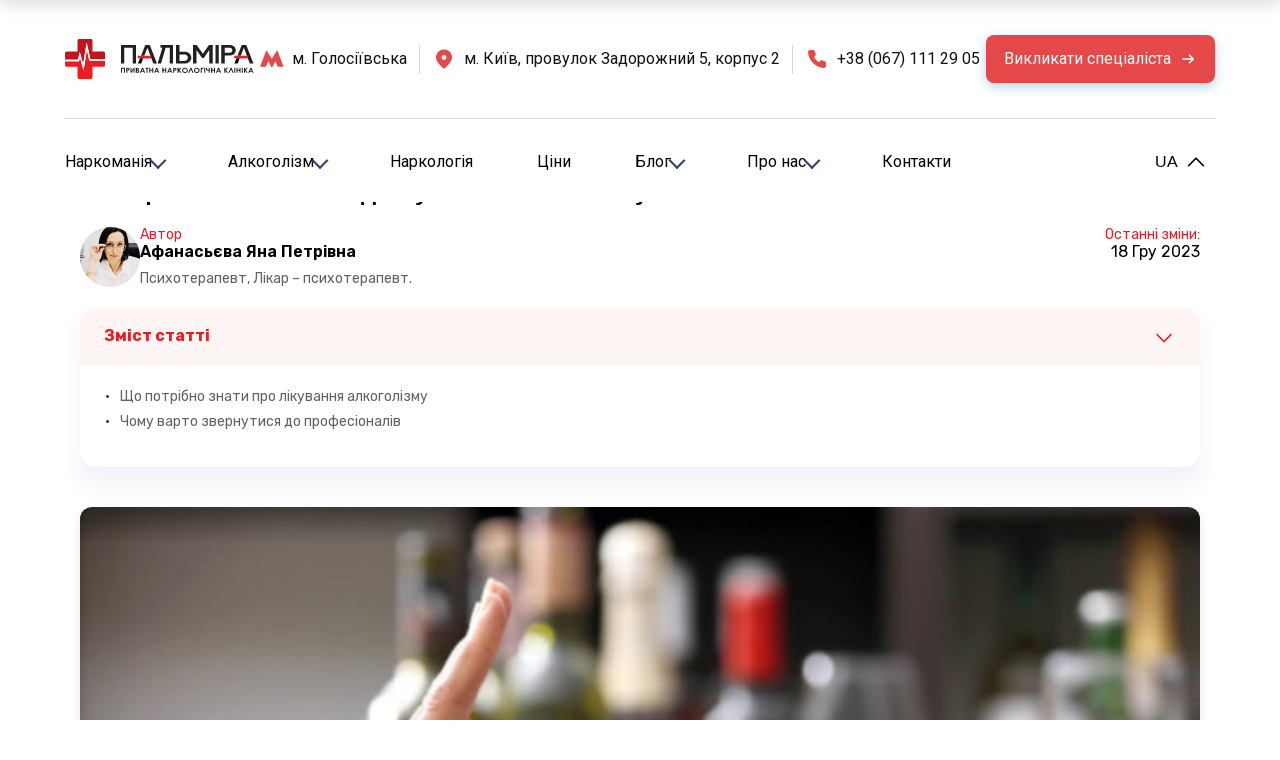

--- FILE ---
content_type: text/html; charset=UTF-8
request_url: https://palmira-clinic.com.ua/uk/blog/samyj-effektivnyj-metod-lecheniya-alkogolizma/
body_size: 22932
content:
<!DOCTYPE html>
<html lang="uk-UA" dir="ltr">
<head>
    <meta charset="utf-8" />
<meta
  content="width=device-width, initial-scale=1, maximum-scale=1, user-scalable=0"
  name="viewport"
/>
<link href="https://palmira-clinic.com.ua/favicon.ico" rel="shortcut icon" type="image/ico" />

<title>
  Найефективніший метод лікування алкоголізму
</title>
<meta content='Дізнайтеся про найефективніші методи лікування алкоголізму. Надійні підходи та інноваційні програми для досягнення тривалої абстиненції та покращення життя' name="description" />

<link href="https://palmira-clinic.com.ua/uk/blog/samyj-effektivnyj-metod-lecheniya-alkogolizma/" rel="canonical" />
<meta content="uk-UA" property="og:locale" />

<link
  rel="stylesheet"
  href="https://palmira-detox-theme.netlify.app/css/main.css"
  type="text/css"
/>
<link rel="stylesheet" href="/css/main.css" type="text/css" />
<link rel="stylesheet" type="text/css" href="/slick/slick.css" />
<link rel="stylesheet" type="text/css" href="/slick/slick-theme.css" />
<link rel="preconnect" href="https://fonts.googleapis.com">
<link rel="preconnect" href="https://fonts.gstatic.com" crossorigin>
<link href="https://fonts.googleapis.com/css2?family=Rubik:ital,wght@0,300..900;1,300..900&family=Source+Code+Pro:ital,wght@0,200..900;1,200..900&display=swap" rel="stylesheet">
<script defer type="text/javascript" src="//code.jquery.com/jquery-1.11.0.min.js"></script>
<script defer type="text/javascript" src="//code.jquery.com/jquery-migrate-1.2.1.min.js"></script>
<script defer type="text/javascript" src="/slick/slick.min.js"></script>
<script defer src="/js/script.js"></script>
<script>
  (function() {
    var urlParams = new URLSearchParams(window.location.search);
    var keyword = urlParams.get('keyword');
    var pageRedirect = "";
    console.log('Keyword from URL:', keyword);
    console.log('Page redirect value:', pageRedirect);
    if (keyword && pageRedirect) {
      var domain = 'https://palmira-clinic.kiev.ua';
      var path = pageRedirect;
      var finalUrl = path.startsWith('/') ? domain + path : domain + '/' + path;
      console.log('Will redirect to:', finalUrl);
      window.location.href = finalUrl;
    }
  })();
</script>
    
    
        <link rel="alternate" href="https://palmira-clinic.com.ua/uk/blog/samyj-effektivnyj-metod-lecheniya-alkogolizma/" hreflang="uk-UA" />
        <link rel="alternate" href="https://palmira-clinic.com.ua/blog/samyj-effektivnyj-metod-lecheniya-alkogolizma/" hreflang="ru-UA" />
        <link rel="alternate" href="https://palmira-clinic.com.ua/uk/blog/samyj-effektivnyj-metod-lecheniya-alkogolizma/" hreflang="x-default" />
    

    <meta property='og:title' content='Найефективніший метод лікування алкоголізму'/>
<meta property='og:description' content='Дізнайтеся про найефективніші методи лікування алкоголізму. Надійні підходи та інноваційні програми для досягнення тривалої абстиненції та покращення життя'/>
<meta property='og:type' content='website'>
<meta property='og:url' content='https://palmira-clinic.com.ua/uk/blog/samyj-effektivnyj-metod-lecheniya-alkogolizma/'/>

<meta property='og:locale' content='ru-UA'/>
<meta property='og:site_name' content='Приватна наркологічна клініка Пальміра'>


    <meta property='og:image' content='https://palmira-clinic.com.ua/wp-content/uploads/2023/01/effektivnyy-metod-lecheniya-alkogolizma.jpg'/>



    <!-- Google tag (gtag.js) -->
<script async src="https://www.googletagmanager.com/gtag/js?id=G-MCLTFNREJN"></script>
<script>
    window.dataLayer = window.dataLayer || [];
    function gtag(){dataLayer.push(arguments);}
    gtag('js', new Date());

    gtag('config', 'G-MCLTFNREJN');
</script>
    <meta name="ahrefs-site-verification" content="6fd5ade8ebe9decf85d6ecfbb0c3b1d84e8946a0725e731d838a1eb9528f190f">

</head>
<body>

<script type="text/javascript">
  (function(d, w, s) {
  var widgetHash = 'icj85vyi20t83t5cecm0', ctw = d.createElement(s); ctw.type = 'text/javascript'; ctw.async = true;
  ctw.src = '//widgets.binotel.com/calltracking/widgets/'+ widgetHash +'.js';
  var sn = d.getElementsByTagName(s)[0]; sn.parentNode.insertBefore(ctw, sn);
  })(document, window, 'script');
</script>





























<div class="bootstrap-wrapper">
    <div class="blog-header__container">
                               

<div class="header__mobile-banner">
  <div class="container">
    <div class="header__mobile-banner-address">
      <svg
        width="14"
        height="12"
        viewBox="0 0 33 24"
        fill="none"
        xmlns="http://www.w3.org/2000/svg"
      >
        <g clip-path="url(#clip0_109_628)">
          <path
            fill-rule="evenodd"
            clip-rule="evenodd"
            d="M29.2698 25.0001C30.3745 22.9104 31 20.5282 31 18C31 9.71573 24.2843 3 16 3C7.71573 3 1 9.71573 1 18C1 20.5282 1.62549 22.9104 2.73016 25.0001H29.2698Z"
            fill="#aaa;"
            fill-opacity="0.3"
          />
          <path
            d="M9.88235 0L16 10.56L22.1176 0L29 24H22.1176L19.8235 16.32L16 24L12.1765 16.32L9.88235 24H3L9.88235 0Z"
            fill="#7FC385"
          />
        </g>
        <defs>
          <clipPath id="clip0_109_628">
            <rect width="33" height="24" fill="white" />
          </clipPath>
        </defs>
      </svg>
      м. Голосіївська
    </div>
    <div class="header__mobile-banner-address">
      <svg
        width="14"
        height="12"
        viewBox="0 0 30 24"
        fill="none"
        xmlns="http://www.w3.org/2000/svg"
      >
        <g clip-path="url(#clip0_109_636)">
          <path
            d="M15 0C10.5808 0 7 3.34559 7 7.48968C7 14.6552 15 24 15 24C15 24 23 14.6537 23 7.48968C23 3.34709 19.4192 0 15 0ZM15 11.6338C13.8543 11.6338 12.7555 11.2068 11.9453 10.4468C11.1351 9.68682 10.68 8.65604 10.68 7.58124C10.68 6.50644 11.1351 5.47566 11.9453 4.71566C12.7555 3.95567 13.8543 3.52871 15 3.52871C16.1457 3.52871 17.2445 3.95567 18.0547 4.71566C18.8649 5.47566 19.32 6.50644 19.32 7.58124C19.32 8.65604 18.8649 9.68682 18.0547 10.4468C17.2445 11.2068 16.1457 11.6338 15 11.6338Z"
            fill="#7FC385"
          />
          <path
            fill-rule="evenodd"
            clip-rule="evenodd"
            d="M28.2698 24.0001C29.3745 21.9104 30 19.5282 30 17C30 8.71573 23.2843 2 15 2C6.71573 2 0 8.71573 0 17C0 19.5282 0.625487 21.9104 1.73016 24.0001H28.2698Z"
            fill="#aaa;"
            fill-opacity="0.3"
          />
        </g>
        <defs>
          <clipPath id="clip0_109_636">
            <rect width="30" height="24.0001" fill="white" />
          </clipPath>
        </defs>
      </svg>
      пров. Задорожний 5, корп. 2
    </div>
  </div>
</div>

<header class="header">
  <div class="header__info">
    <div class="container">
      <a href="/" class="header__info-company">
        <div class="header__info-company-logo">
          <svg
            class="logo"
            width="189"
            height="40"
            viewBox="0 0 189 40"
            fill="none"
            xmlns="http://www.w3.org/2000/svg"
          >
            <path
              fill-rule="evenodd"
              clip-rule="evenodd"
              d="M0.0390768 20.7973L12.9836 20.7969C13.3437 19.5617 13.5773 18.1224 13.8646 16.8611C14.0155 16.1983 14.5706 13.251 14.7774 12.9028L18.179 25.0597L21.6576 3.44373L25.3928 20.3541L39.9634 20.3627C39.9634 18.6669 39.9634 16.9709 39.9634 15.275C39.9634 14.2724 40.0766 13.6368 39.5634 13.0921C39.0113 12.5064 38.5496 12.6091 37.5077 12.6091C34.1397 12.6091 30.7718 12.6091 27.4038 12.6091C27.4038 9.24673 27.4038 5.88426 27.4038 2.52189C27.4038 1.49145 27.5 0.950888 26.9439 0.400091C26.9336 0.389912 26.9184 0.375317 26.9076 0.365408C26.8924 0.351427 26.8467 0.313425 26.8305 0.300577C26.7147 0.208416 26.8051 0.270039 26.6641 0.183159C26.4962 0.0797253 26.3773 0.0411263 26.1965 0.0148926L15.1247 3.05176e-05C13.1512 3.05176e-05 12.5985 0.0253983 12.5988 2.44976C12.5991 5.83619 12.5988 9.22272 12.5988 12.6091C9.18404 12.6091 5.76931 12.6094 2.35453 12.6091C0.0116609 12.6088 0.0390768 13.2431 0.0390768 15.4913C0.0390768 17.2599 0.0390768 19.0285 0.0390768 20.7973Z"
              fill="#C4151C"
            />
            <path
              fill-rule="evenodd"
              clip-rule="evenodd"
              d="M0.0390334 22.1795C0.0390334 23.2719 -0.0956154 25.8849 0.135255 26.7046C0.305046 27.3074 0.715991 27.6442 1.35945 27.7531C2.13291 27.8838 11.3216 27.812 12.5987 27.812C12.5987 31.1023 12.6026 34.3928 12.5987 37.6832C12.5976 38.5724 12.6287 39.1914 13.1076 39.6103C13.652 40.0866 14.1807 39.9888 15.1247 39.9888H24.7374C25.5769 39.9888 26.342 40.0902 26.8249 39.6826C27.3714 39.2211 27.4043 38.7533 27.4037 37.7552C27.4018 34.4409 27.4037 31.1263 27.4037 27.812C28.8075 27.812 37.9221 27.9092 38.8237 27.7225C40.3174 27.4131 39.9634 25.5211 39.9634 24.1374C39.9634 23.3364 39.9634 22.5355 39.9634 21.7345L25.2285 21.7224C24.9256 21.7229 24.4795 21.7812 24.3445 21.6549C24.1435 21.4273 23.2635 16.9527 23.1051 16.2349C22.9264 15.4248 22.0948 11.1568 21.8609 10.7843L18.5833 31.36L18.0772 29.7534C17.576 27.9198 15.1065 18.8286 14.8883 18.5217L14.0724 22.1796L0.0390334 22.1795Z"
              fill="#ED1C24"
            />
            <path
              fill-rule="evenodd"
              clip-rule="evenodd"
              d="M0.0390625 20.797V22.1794L14.0724 22.1795L14.8883 18.5216C15.1066 18.8285 17.576 27.9197 18.0772 29.7533L18.5834 31.3599L21.8609 10.7842C22.0948 11.1567 22.9265 15.4247 23.1051 16.2348C23.2635 16.9525 24.1435 21.4272 24.3445 21.6548C24.4795 21.7811 24.9256 21.7228 25.2285 21.7223L39.9634 21.7343V20.3625L25.3928 20.3539L21.6576 3.44352L18.179 25.0595L14.7774 12.9026C14.5706 13.2508 14.0155 16.1981 13.8646 16.8609C13.5773 18.1222 13.3437 19.5615 12.9836 20.7967L0.0390625 20.797Z"
              fill="white"
            />
            <path
              fill-rule="evenodd"
              clip-rule="evenodd"
              d="M128.079 24.5875H131.394V10.819L136.952 18.8834H138.902L140.891 15.874L142.927 12.9119L144.362 10.9172V24.5875H147.775V5.99999H143.972L138.668 13.6321L137.927 14.7528L136.353 12.6031L131.684 5.99999H128.079V24.5875ZM172.541 16.7399L175.759 16.7333L178.781 8.95031H178.976L181.902 16.7591L182.858 19.3751L183.353 20.6651L184.827 24.5875H188.532L181.679 7.2084L181.219 5.99999H176.734L173.043 15.3569L172.541 16.7399ZM76.0751 16.7427L79.3262 16.7278L82.3489 8.85194L82.7801 9.69557L88.3942 24.5875H92.0018L84.7864 5.99999H80.3013L76.0751 16.7427ZM163.376 13.8677H159.67V8.65532H164.058C167.789 8.65532 168.224 12.2351 166.142 13.4122C165.523 13.7617 164.321 13.8677 163.376 13.8677ZM156.355 24.5875H159.67V16.4248C161.841 16.4248 165.899 16.6956 167.598 15.9631C171.481 14.2892 171.443 9.18542 168.935 7.37514C167.982 6.6868 166.375 5.99999 164.741 5.99999H156.355V24.5875ZM119.108 21.9322H114.428V15.4413H119.206C123.557 15.4413 124.098 20.5837 120.609 21.6753C120.173 21.8115 119.627 21.9322 119.108 21.9322ZM111.015 24.2925C111.015 24.5192 111.083 24.5875 111.308 24.5875H119.303C121.282 24.5875 122.663 24.1549 124.124 23.0575C126.685 21.1339 127.215 17.2202 124.449 14.4801C123.537 13.5772 121.764 12.7859 119.986 12.7859H114.428V5.99999H111.015V24.2925ZM95.6095 8.65532H97.5596C97.332 8.99815 97.2931 9.06623 97.157 9.52765C97.0572 9.86558 96.9629 10.1352 96.8553 10.5018L93.2071 22.5577L92.5868 24.5875H96.0376C96.4989 22.5902 97.7166 18.8628 98.3602 16.5437L100.15 10.3829C100.264 9.97793 100.325 9.78875 100.439 9.39582C100.542 9.04096 100.689 8.65532 101.07 8.65532H104.678V24.5875H107.993V5.99999H95.6095V8.65532ZM56.0225 24.5875H59.3376V8.65532H67.7231V24.5875H71.0382V5.99999H56.0225V24.5875ZM150.408 24.5875H153.723C153.723 18.3917 153.723 12.1958 153.723 5.99999H150.408V24.5875Z"
              fill="#231F20"
            />
            <path
              fill-rule="evenodd"
              clip-rule="evenodd"
              d="M74.941 19.3556L78.1991 19.3751H86.4057L85.3741 16.7298L79.3288 16.7277L76.1111 16.7409L72.7959 16.7187V19.3751L74.941 19.3556Z"
              fill="#ED1C24"
            />
            <path
              fill-rule="evenodd"
              clip-rule="evenodd"
              d="M171.373 19.3524L174.646 19.3751H182.859C182.806 19.0176 182.088 16.9591 181.903 16.7591L175.76 16.7333L172.543 16.7399L169.228 16.7188V19.3751L171.373 19.3524Z"
              fill="#ED1C24"
            />
            <path
              fill-rule="evenodd"
              clip-rule="evenodd"
              d="M171.372 19.3525L170.397 21.9322L169.422 24.5875H172.723L174.646 19.3751L171.372 19.3525Z"
              fill="#000001"
            />
            <path
              fill-rule="evenodd"
              clip-rule="evenodd"
              d="M74.9392 19.3555L72.8916 24.5875H76.2068L78.1973 19.3751L74.9392 19.3555Z"
              fill="#000001"
            />
            <path
              d="M56 28.8744H59.9821V33.8746H58.9192V29.7657H57.0706V33.8746H56V28.8744ZM185.345 28.8744H186.405L188.533 33.8746H187.438L187.007 32.8439H184.74L184.298 33.8746H183.203L185.345 28.8744ZM185.876 30.2034L185.126 31.9245H186.622L185.876 30.2034ZM178.885 28.8744H179.948V30.6039L181.445 28.8744H182.714L180.782 31.1064L182.902 33.8746H181.653L179.948 31.6472V33.8746H178.885V28.8744ZM176.645 28.8744H177.692V33.8746H176.645V28.8744ZM171.475 28.8744H172.546V30.7615H174.395V28.8744H175.457V33.8746H174.395V31.6809H172.546V33.8746H171.475V28.8744ZM169.251 28.8744H170.298V33.8746H169.251V28.8744ZM167.566 33.8746L166.032 30.2092L164.475 33.8746H163.358L165.494 28.8744H166.563L168.692 33.8746H167.566ZM159.215 28.8744H160.277V30.6039L161.774 28.8744H163.044L161.112 31.1064L163.231 33.8746H161.982L160.277 31.6472V33.8746H159.215V28.8744ZM153.045 28.8744H154.105L156.234 33.8746H155.139L154.707 32.8439H152.44L151.999 33.8746H150.904L153.045 28.8744ZM153.576 30.2034L152.827 31.9245H154.322L153.576 30.2034ZM146.108 28.8744H147.178V30.7615H149.027V28.8744H150.09V33.8746H149.027V31.6809H147.178V33.8746H146.108V28.8744ZM143.781 31.6809H143.429C142.922 31.6809 142.547 31.6577 142.307 31.6102C142.065 31.5625 141.834 31.4604 141.615 31.3061C141.395 31.1505 141.24 30.9635 141.15 30.743C141.06 30.5225 141.015 30.2301 141.015 29.8657V28.8744H142.086V29.8505C142.086 30.1905 142.153 30.4273 142.287 30.5608C142.422 30.6943 142.709 30.7615 143.146 30.7615H143.781V28.8744H144.843V33.8746H143.781V31.6809ZM139.137 28.8744H140.185V33.8746H139.137V28.8744ZM135.642 28.8744H138.391V29.8076H136.689V33.8746H135.642V28.8744ZM131.788 28.749C132.57 28.749 133.242 29.0056 133.805 29.5175C134.368 30.0293 134.649 30.6537 134.649 31.3896C134.649 32.1197 134.372 32.7371 133.816 33.2419C133.262 33.7469 132.588 33.9999 131.796 33.9999C130.965 33.9999 130.276 33.7399 129.728 33.2211C129.178 32.7023 128.904 32.0859 128.904 31.3721C128.904 30.8951 129.032 30.4551 129.287 30.0537C129.543 29.6532 129.895 29.3352 130.341 29.1007C130.789 28.8663 131.272 28.749 131.788 28.749ZM131.773 29.6822C131.263 29.6822 130.834 29.8435 130.488 30.165C130.14 30.4866 129.966 30.8951 129.966 31.3919C129.966 31.9443 130.185 32.3819 130.622 32.7034C130.963 32.9553 131.352 33.0807 131.792 33.0807C132.289 33.0807 132.712 32.9171 133.061 32.5908C133.412 32.2647 133.587 31.8632 133.587 31.385C133.587 30.909 133.411 30.5062 133.058 30.1766C132.706 29.8471 132.277 29.6822 131.773 29.6822ZM127.42 33.8746L125.885 30.2092L124.328 33.8746H123.212L125.348 28.8744H126.416L128.545 33.8746H127.42ZM119.975 28.749C120.757 28.749 121.43 29.0056 121.992 29.5175C122.556 30.0293 122.837 30.6537 122.837 31.3896C122.837 32.1197 122.559 32.7371 122.003 33.2419C121.449 33.7469 120.775 33.9999 119.983 33.9999C119.152 33.9999 118.463 33.7399 117.915 33.2211C117.365 32.7023 117.091 32.0859 117.091 31.3721C117.091 30.8951 117.219 30.4551 117.475 30.0537C117.73 29.6532 118.082 29.3352 118.529 29.1007C118.977 28.8663 119.459 28.749 119.975 28.749ZM119.96 29.6822C119.45 29.6822 119.021 29.8435 118.675 30.165C118.327 30.4866 118.154 30.8951 118.154 31.3919C118.154 31.9443 118.372 32.3819 118.81 32.7034C119.15 32.9553 119.539 33.0807 119.979 33.0807C120.476 33.0807 120.9 32.9171 121.249 32.5908C121.599 32.2647 121.774 31.8632 121.774 31.385C121.774 30.909 121.598 30.5062 121.245 30.1766C120.893 29.8471 120.464 29.6822 119.96 29.6822ZM112.599 28.8744H113.662V30.6039L115.159 28.8744H116.428L114.496 31.1064L116.616 33.8746H115.367L113.662 31.6472V33.8746H112.599V28.8744ZM108.27 28.8744H109.388C109.993 28.8744 110.428 28.9244 110.695 29.0253C110.962 29.1262 111.174 29.2898 111.328 29.5151C111.482 29.7402 111.559 30.0106 111.559 30.3264C111.559 30.6757 111.458 30.966 111.255 31.197C111.053 31.4279 110.779 31.5892 110.431 31.6796C110.227 31.732 109.856 31.7575 109.318 31.7575V33.8746H108.27V28.8744ZM109.318 30.8313H109.656C109.921 30.8313 110.105 30.8139 110.209 30.7802C110.313 30.7453 110.394 30.6897 110.454 30.6108C110.513 30.5318 110.542 30.4366 110.542 30.3241C110.542 30.1303 110.459 29.9887 110.292 29.9005C110.171 29.8342 109.946 29.8006 109.617 29.8006H109.318V30.8313ZM104.272 28.8744H105.332L107.46 33.8746H106.365L105.934 32.8439H103.667L103.225 33.8746H102.13L104.272 28.8744ZM104.803 30.2034L104.053 31.9245H105.549L104.803 30.2034ZM97.3344 28.8744H98.405V30.7615H100.254V28.8744H101.316V33.8746H100.254V31.6809H98.405V33.8746H97.3344V28.8744ZM91.1802 28.8744H92.2405L94.369 33.8746H93.274L92.8427 32.8439H90.5757L90.134 33.8746H89.039L91.1802 28.8744ZM91.7117 30.2034L90.962 31.9245H92.4575L91.7117 30.2034ZM84.243 28.8744H85.3136V30.7615H87.1623V28.8744H88.2251V33.8746H87.1623V31.6809H85.3136V33.8746H84.243V28.8744ZM80.4767 28.8744H83.5344V29.8145H82.5255V33.8746H81.4549V29.8145H80.4767V28.8744ZM77.0093 28.8744H78.0697L80.1981 33.8746H79.1031L78.6718 32.8439H76.4047L75.9631 33.8746H74.8681L77.0093 28.8744ZM77.5408 30.2034L76.7911 31.9245H78.2866L77.5408 30.2034ZM70.8436 33.8746V28.8744H71.7166C72.2236 28.8744 72.5934 28.9034 72.8283 28.9625C73.1608 29.0426 73.4251 29.1902 73.6216 29.4048C73.818 29.6208 73.9169 29.8748 73.9169 30.1674C73.9169 30.3578 73.8719 30.5306 73.7834 30.6862C73.6948 30.8416 73.5496 30.9879 73.3495 31.1237C73.6844 31.2665 73.9297 31.4442 74.085 31.6588C74.2403 31.8724 74.3173 32.1254 74.3173 32.4178C74.3173 32.6989 74.2365 32.9541 74.076 33.1851C73.9142 33.4161 73.7063 33.589 73.4522 33.7028C73.1979 33.8177 72.8476 33.8746 72.3995 33.8746H70.8436ZM71.8911 29.7796V30.8382H72.1261C72.388 30.8382 72.583 30.7895 72.7101 30.6909C72.8372 30.5933 72.9001 30.4599 72.9001 30.2915C72.9001 30.135 72.8399 30.0106 72.7192 29.9178C72.5985 29.8261 72.4149 29.7796 72.1684 29.7796H71.8911ZM71.8911 31.6878V32.9692H72.1582C72.601 32.9692 72.9001 32.9194 73.0542 32.8195C73.2083 32.7197 73.2852 32.5746 73.2852 32.3843C73.2852 32.1695 73.1954 31.9989 73.0144 31.8748C72.8334 31.7505 72.533 31.6878 72.1133 31.6878H71.8911ZM69.5881 28.8744V33.8746H68.5407V30.7442L66.4572 33.8746H65.5522V28.8744H66.5996V32.1068L68.7152 28.8744H69.5881ZM61.2389 28.8744H62.3569C62.9617 28.8744 63.3968 28.9244 63.6639 29.0253C63.9308 29.1262 64.1426 29.2898 64.2968 29.5151C64.4507 29.7402 64.5278 30.0106 64.5278 30.3264C64.5278 30.6757 64.4264 30.966 64.2234 31.197C64.022 31.4279 63.7473 31.5892 63.3994 31.6796C63.1953 31.732 62.8243 31.7575 62.2864 31.7575V33.8746H61.2389V28.8744ZM62.2864 30.8313H62.624C62.8897 30.8313 63.0733 30.8139 63.1774 30.7802C63.2812 30.7453 63.3622 30.6897 63.4225 30.6108C63.4815 30.5318 63.511 30.4366 63.511 30.3241C63.511 30.1303 63.4276 29.9887 63.2608 29.9005C63.1401 29.8342 62.9141 29.8006 62.5855 29.8006H62.2864V30.8313Z"
              fill="#231F20"
            />
          </svg>
        </div>
      </a>

      <div class="header__navigation-contacts">
        <div class="header__navigation-contacts-item">
          <svg
            class="icon"
            width="24"
            height="24"
            viewBox="0 0 24 24"
            fill="none"
            xmlns="http://www.w3.org/2000/svg"
          >
            <g clip-path="url(#clip0_69_10519)">
              <path
                d="M6.36871 3.15814L0.0195312 19.799H5.90812L8.11711 14.026L11.8108 20.8424L15.5009 14.026L17.7171 19.799H23.5985L17.2493 3.15814L11.8108 11.7003L6.36871 3.15814Z"
                fill="#E44848"
              />
            </g>
            <defs>
              <clipPath id="clip0_69_10519">
                <rect
                  width="23.5789"
                  height="17.6842"
                  fill="white"
                  transform="translate(0 3.1582)"
                />
              </clipPath>
            </defs>
          </svg>
          м. Голосіївська
        </div>
        <div class="divider"></div>
        <a
          target="_blank"
          href="https://www.google.com/maps/embed?pb=!1m18!1m12!1m3!1d2543.4672635677084!2d30.502091277725306!3d50.39512887158162!2m3!1f0!2f0!3f0!3m2!1i1024!2i768!4f13.1!3m3!1m2!1s0x40d4bedebecf8e45%3A0x450d4a6b0bc21e61!2z0JzQtdC00YbQtdC90YLRgCAi0J3QsNGA0LrQvtC70L7Qs9GW0YfQvdCwINC60LvRltC90ZbQutCwINCf0LDQu9GM0LzRltGA0LAi!5e0!3m2!1suk!2sua!4v1702735177499!5m2!1suk!2sua"
          class="header__navigation-contacts-item"
        >
          <svg
            width="24"
            height="24"
            viewBox="0 0 24 24"
            fill="none"
            xmlns="http://www.w3.org/2000/svg"
          >
            <path
              fill-rule="evenodd"
              clip-rule="evenodd"
              d="M11.5123 21.4312L11.5103 21.4297L11.5053 21.4258L11.4878 21.412C11.4727 21.4001 11.451 21.383 11.4231 21.3607C11.3674 21.3161 11.2869 21.251 11.1851 21.167C10.9817 20.9991 10.6929 20.7552 10.3473 20.448C9.65709 19.8345 8.73444 18.9633 7.8092 17.9353C6.88627 16.9098 5.94541 15.7113 5.23162 14.4424C4.52199 13.1808 4.00391 11.7917 4.00391 10.4002C4.00391 8.27854 4.84674 6.24375 6.34701 4.74349C7.84727 3.24323 9.88206 2.40039 12.0038 2.40039C14.1254 2.40039 16.1602 3.24323 17.6605 4.74349C19.1608 6.24375 20.0036 8.27854 20.0036 10.4002C20.0036 11.7917 19.4855 13.1808 18.7759 14.4424C18.0621 15.7113 17.1212 16.9098 16.1983 17.9353C15.2731 18.9633 14.3504 19.8345 13.6602 20.448C13.3146 20.7552 13.0258 20.9991 12.8224 21.167C12.7206 21.251 12.6401 21.3161 12.5844 21.3607C12.5565 21.383 12.5348 21.4001 12.5197 21.412L12.5022 21.4258L12.4972 21.4297L12.4957 21.4308C12.4957 21.4308 12.4949 21.4315 12.0038 20.8L12.4949 21.4315C12.206 21.6562 11.8012 21.6559 11.5123 21.4312ZM12.0038 20.8L11.5123 21.4312C11.5123 21.4312 11.5126 21.4315 12.0038 20.8ZM14.4037 10.4002C14.4037 11.7257 13.3292 12.8002 12.0038 12.8002C10.6783 12.8002 9.6038 11.7257 9.6038 10.4002C9.6038 9.07478 10.6783 8.00028 12.0038 8.00028C13.3292 8.00028 14.4037 9.07478 14.4037 10.4002Z"
              fill="#E44848"
            />
          </svg>
          м. Київ, провулок Задорожний 5, корпус 2
        </a>
        <div class="divider"></div>
        <a href="tel:+380671112905" class="header__navigation-contacts-item">
          <svg
            width="24"
            height="24"
            viewBox="0 0 24 24"
            fill="none"
            xmlns="http://www.w3.org/2000/svg"
          >
            <path
              d="M3.0053 5.28757C2.9145 4.00122 4.00376 3.00012 5.29065 3.00012H8.04536C8.70594 3.00012 9.30174 3.39815 9.55582 4.00919L10.7077 6.77956C10.9884 7.45442 10.7892 8.23392 10.2195 8.69064L9.50142 9.26629C9.18098 9.52318 9.07203 9.96615 9.26202 10.3303C10.2385 12.2016 11.6816 13.7899 13.4365 14.9399C13.807 15.1827 14.2963 15.0861 14.5727 14.7399L15.3209 13.8027C15.7767 13.2318 16.5546 13.0322 17.228 13.3134L19.9927 14.4677C20.6024 14.7223 20.9996 15.3193 20.9996 15.9813V18.7498C20.9996 20.0394 19.9637 21.0858 18.68 20.9944C10.4718 20.4105 3.58721 13.5315 3.0053 5.28757Z"
              fill="#E44848"
            />
          </svg>
          +38 (067) 111 29 05
        </a>
      </div>

      <div class="header__info-consultation">
        <a href="tel:+380671112905" class="header__info-consultation-link">
          <svg
            class="call-icon"
            viewBox="0 0 24 24"
            fill="none"
            xmlns="http://www.w3.org/2000/svg"
          >
            <path
              d="M24 18.9818C24 19.3091 23.9433 19.6364 23.8299 20.1818C23.7155 20.6182 23.5966 21.0545 23.4713 21.2727C23.2325 21.9273 22.5392 22.4727 21.3923 23.1272C20.324 23.6727 19.2665 24 18.221 24H17.3184C17.0338 23.8909 16.7101 23.7817 16.3459 23.7817C15.9829 23.6726 15.7104 23.5636 15.5283 23.4545C15.3583 23.4545 15.0454 23.3454 14.5908 23.1272C14.1362 22.909 13.8582 22.9091 13.7557 22.8C12.6416 22.4728 11.6473 21.9272 10.773 21.3818C9.31808 20.5091 7.81246 19.309 6.25559 17.7817C4.71017 16.1454 3.48864 14.6182 2.59089 13.2C2.04548 12.3272 1.57387 11.3455 1.17618 10.2546C1.14206 10.1455 1.0398 9.81816 0.869298 9.38179C0.698905 8.94543 0.579532 8.61813 0.511397 8.39995C0.45449 8.29086 0.375017 7.96364 0.27276 7.63636C0.170502 7.30909 0.0965887 6.98179 0.0511288 6.65452C0.0170066 6.32725 0 6.10901 0 5.78174C0 4.69083 0.289766 3.60003 0.869298 2.61821C1.50563 1.41821 2.10794 0.763663 2.67614 0.43639C2.96024 0.327299 3.34659 0.218155 3.8352 0.109064C4.33515 -2.66351e-05 4.73862 0 5.0454 0H5.40341C5.60792 0.109091 5.90903 0.545401 6.30683 1.30904C6.43176 1.52722 6.60226 1.85455 6.81812 2.18182C7.03408 2.61818 7.23292 2.94545 7.41476 3.27273C7.59649 3.6 7.77266 3.9273 7.94317 4.25457C7.97718 4.25457 8.07377 4.36356 8.23293 4.69083C8.40333 4.90901 8.52837 5.12719 8.60795 5.23628C8.68742 5.45447 8.72721 5.56356 8.72721 5.78174C8.72721 5.99992 8.56249 6.21816 8.23293 6.65452C7.91471 6.98179 7.56248 7.30912 7.17613 7.5273C6.80111 7.85457 6.44877 8.07267 6.11932 8.39995C5.8011 8.72722 5.64204 9.05455 5.64204 9.27273C5.64204 9.38182 5.67039 9.49083 5.72719 9.59992C5.78409 9.8181 5.82955 9.92725 5.86357 9.92725C5.90903 10.0363 5.98861 10.1455 6.1022 10.3636C6.22725 10.5818 6.29538 10.6908 6.30683 10.6908C7.17046 12.2181 8.15902 13.6364 9.27262 14.7273C10.386 15.8182 11.7215 16.7999 13.2782 17.6727C13.3011 17.6727 13.409 17.7818 13.602 17.8909C13.795 18 13.9312 18.1091 14.0108 18.1091C14.0904 18.1091 14.2049 18.2181 14.352 18.2181C14.5112 18.3272 14.642 18.3272 14.7445 18.3272C14.9484 18.3272 15.21 18.2182 15.5283 17.8909C15.8467 17.5637 16.1475 17.2364 16.4321 16.8C16.7155 16.4728 17.0284 16.0364 17.3696 15.7091C17.7097 15.3818 17.9943 15.2727 18.221 15.2727C18.3802 15.2727 18.5394 15.2727 18.6985 15.3818C18.8697 15.4909 19.0735 15.6 19.3123 15.7091C19.551 15.9273 19.6928 16.0363 19.7385 16.0363C20.0231 16.2545 20.324 16.3636 20.6423 16.5818C20.9715 16.7999 21.3345 16.909 21.7325 17.1272C22.1304 17.3454 22.4378 17.5636 22.6536 17.6727C23.4484 18.109 23.8801 18.4364 23.9488 18.5455C23.9826 18.6545 24 18.7637 24 18.9818Z"
              fill="#fff"
            />
            <path
              d="M0.238528 4.09082C0.0801271 4.64457 0 5.2138 0 5.76122C0 6.06886 0.0340132 6.35184 0.0681354 6.64769C0.113595 6.9322 0.170284 7.27169 0.272541 7.63627C0.374799 8.00031 0.454163 8.27217 0.51107 8.45446C0.579205 8.62507 0.715258 8.95355 0.88576 9.409C1.05626 9.86391 1.1583 10.1246 1.19242 10.2272C1.59012 11.3432 2.04373 12.3501 2.58914 13.2272C3.4869 14.6846 4.72303 16.1672 6.26845 17.7272C7.82521 19.2752 9.31089 20.509 10.7654 21.409C11.6408 21.9555 12.6492 22.4421 13.7633 22.8414C13.8658 22.8752 14.1264 22.9766 14.581 23.1479C15.0356 23.3181 15.3648 23.4206 15.5349 23.4883C15.7169 23.545 15.9884 23.6246 16.3525 23.7272C16.7166 23.8297 17.0218 23.9203 17.3064 23.9661C17.6018 23.9999 17.9191 23.9999 18.2265 23.9999C19.272 23.9999 20.3261 23.7283 21.3945 23.1479C22.5424 22.5097 23.2336 21.9097 23.4724 21.3403C23.5977 21.0566 23.6991 20.6715 23.8136 20.1817C23.927 19.681 23.9836 19.261 23.9836 18.9545C23.9836 18.7952 23.9836 18.6588 23.9499 18.5792C23.9095 18.4581 23.7024 18.2923 23.4048 18.1025C23.129 18.6414 22.4749 19.2065 21.3945 19.8065C20.3261 20.3868 19.272 20.6934 18.2265 20.6934C17.9191 20.6934 17.6018 20.6595 17.3064 20.6246C17.0218 20.5788 16.7166 20.5232 16.3525 20.4206C15.9884 20.3181 15.7169 20.2385 15.5349 20.1817C15.3648 20.113 15.0356 19.9777 14.581 19.8065C14.1264 19.6363 13.8658 19.5337 13.7633 19.4999C12.6492 19.1017 11.6408 18.649 10.7654 18.1025C9.31089 17.2025 7.82521 15.9686 6.26845 14.4206C4.72303 12.8606 3.4869 11.3432 2.58914 9.88573C2.04373 9.00951 1.59012 8.0362 1.19242 6.92042C1.1583 6.81787 1.05626 6.52344 0.88576 6.06809C0.715258 5.61264 0.579205 5.31831 0.51107 5.14769C0.454163 4.96529 0.374799 4.69344 0.272541 4.32951C0.248122 4.24267 0.259568 4.17318 0.238528 4.09082Z"
              fill="#fff"
            />
          </svg>

          <div class="header__info-consultation-details">
            <span class="header__info-consultation-phone">+38 (067) 111 29 05  </span>
            <span class="header__info-consultation-title">
              Безкоштовна консультація
            </span>
          </div>
        </a>
      </div>

      <a
        href="tel:+380671112905"
        class="header__info-call"
        data-fancybox=""
        data-src="#default_modal"
      >
        Викликати спеціаліста
        <svg
          width="18"
          height="18"
          viewBox="0 0 16 16"
          fill="none"
          xmlns="http://www.w3.org/2000/svg"
        >
          <path
            d="M8.86116 5.13805C8.60081 4.8777 8.60081 4.4556 8.86116 4.19526C9.1215 3.93491 9.5436 3.93491 9.80395 4.19526L13.1372 7.52853C13.3976 7.78887 13.3976 8.21097 13.1372 8.47132L9.80395 11.8046C9.5436 12.0649 9.1215 12.0649 8.86116 11.8046C8.60081 11.5442 8.60081 11.1221 8.86116 10.8618L11.0564 8.66658L3.33267 8.66658C2.96449 8.66658 2.66602 8.36811 2.66602 7.99992C2.66602 7.63174 2.96449 7.33327 3.33267 7.33327L11.0564 7.33327L8.86116 5.13805Z"
            fill="white"
          />
        </svg>
      </a>
      <button class="header__info-burger">
        <span class="header__info-burger-inner"></span>
      </button>
    </div>
  </div>

  <div class="header__info header__info-mobile">
    <div class="container">
      <a href="/" class="header__info-company">
        <span class="header__info-company-logo">
          <svg
            class="logo"
            width="189"
            height="40"
            viewBox="0 0 189 40"
            fill="none"
            xmlns="http://www.w3.org/2000/svg"
          >
            <path
              fill-rule="evenodd"
              clip-rule="evenodd"
              d="M0.0390768 20.7973L12.9836 20.7969C13.3437 19.5617 13.5773 18.1224 13.8646 16.8611C14.0155 16.1983 14.5706 13.251 14.7774 12.9028L18.179 25.0597L21.6576 3.44373L25.3928 20.3541L39.9634 20.3627C39.9634 18.6669 39.9634 16.9709 39.9634 15.275C39.9634 14.2724 40.0766 13.6368 39.5634 13.0921C39.0113 12.5064 38.5496 12.6091 37.5077 12.6091C34.1397 12.6091 30.7718 12.6091 27.4038 12.6091C27.4038 9.24673 27.4038 5.88426 27.4038 2.52189C27.4038 1.49145 27.5 0.950888 26.9439 0.400091C26.9336 0.389912 26.9184 0.375317 26.9076 0.365408C26.8924 0.351427 26.8467 0.313425 26.8305 0.300577C26.7147 0.208416 26.8051 0.270039 26.6641 0.183159C26.4962 0.0797253 26.3773 0.0411263 26.1965 0.0148926L15.1247 3.05176e-05C13.1512 3.05176e-05 12.5985 0.0253983 12.5988 2.44976C12.5991 5.83619 12.5988 9.22272 12.5988 12.6091C9.18404 12.6091 5.76931 12.6094 2.35453 12.6091C0.0116609 12.6088 0.0390768 13.2431 0.0390768 15.4913C0.0390768 17.2599 0.0390768 19.0285 0.0390768 20.7973Z"
              fill="#C4151C"
            />
            <path
              fill-rule="evenodd"
              clip-rule="evenodd"
              d="M0.0390334 22.1795C0.0390334 23.2719 -0.0956154 25.8849 0.135255 26.7046C0.305046 27.3074 0.715991 27.6442 1.35945 27.7531C2.13291 27.8838 11.3216 27.812 12.5987 27.812C12.5987 31.1023 12.6026 34.3928 12.5987 37.6832C12.5976 38.5724 12.6287 39.1914 13.1076 39.6103C13.652 40.0866 14.1807 39.9888 15.1247 39.9888H24.7374C25.5769 39.9888 26.342 40.0902 26.8249 39.6826C27.3714 39.2211 27.4043 38.7533 27.4037 37.7552C27.4018 34.4409 27.4037 31.1263 27.4037 27.812C28.8075 27.812 37.9221 27.9092 38.8237 27.7225C40.3174 27.4131 39.9634 25.5211 39.9634 24.1374C39.9634 23.3364 39.9634 22.5355 39.9634 21.7345L25.2285 21.7224C24.9256 21.7229 24.4795 21.7812 24.3445 21.6549C24.1435 21.4273 23.2635 16.9527 23.1051 16.2349C22.9264 15.4248 22.0948 11.1568 21.8609 10.7843L18.5833 31.36L18.0772 29.7534C17.576 27.9198 15.1065 18.8286 14.8883 18.5217L14.0724 22.1796L0.0390334 22.1795Z"
              fill="#ED1C24"
            />
            <path
              fill-rule="evenodd"
              clip-rule="evenodd"
              d="M0.0390625 20.797V22.1794L14.0724 22.1795L14.8883 18.5216C15.1066 18.8285 17.576 27.9197 18.0772 29.7533L18.5834 31.3599L21.8609 10.7842C22.0948 11.1567 22.9265 15.4247 23.1051 16.2348C23.2635 16.9525 24.1435 21.4272 24.3445 21.6548C24.4795 21.7811 24.9256 21.7228 25.2285 21.7223L39.9634 21.7343V20.3625L25.3928 20.3539L21.6576 3.44352L18.179 25.0595L14.7774 12.9026C14.5706 13.2508 14.0155 16.1981 13.8646 16.8609C13.5773 18.1222 13.3437 19.5615 12.9836 20.7967L0.0390625 20.797Z"
              fill="white"
            />
            <path
              fill-rule="evenodd"
              clip-rule="evenodd"
              d="M128.079 24.5875H131.394V10.819L136.952 18.8834H138.902L140.891 15.874L142.927 12.9119L144.362 10.9172V24.5875H147.775V5.99999H143.972L138.668 13.6321L137.927 14.7528L136.353 12.6031L131.684 5.99999H128.079V24.5875ZM172.541 16.7399L175.759 16.7333L178.781 8.95031H178.976L181.902 16.7591L182.858 19.3751L183.353 20.6651L184.827 24.5875H188.532L181.679 7.2084L181.219 5.99999H176.734L173.043 15.3569L172.541 16.7399ZM76.0751 16.7427L79.3262 16.7278L82.3489 8.85194L82.7801 9.69557L88.3942 24.5875H92.0018L84.7864 5.99999H80.3013L76.0751 16.7427ZM163.376 13.8677H159.67V8.65532H164.058C167.789 8.65532 168.224 12.2351 166.142 13.4122C165.523 13.7617 164.321 13.8677 163.376 13.8677ZM156.355 24.5875H159.67V16.4248C161.841 16.4248 165.899 16.6956 167.598 15.9631C171.481 14.2892 171.443 9.18542 168.935 7.37514C167.982 6.6868 166.375 5.99999 164.741 5.99999H156.355V24.5875ZM119.108 21.9322H114.428V15.4413H119.206C123.557 15.4413 124.098 20.5837 120.609 21.6753C120.173 21.8115 119.627 21.9322 119.108 21.9322ZM111.015 24.2925C111.015 24.5192 111.083 24.5875 111.308 24.5875H119.303C121.282 24.5875 122.663 24.1549 124.124 23.0575C126.685 21.1339 127.215 17.2202 124.449 14.4801C123.537 13.5772 121.764 12.7859 119.986 12.7859H114.428V5.99999H111.015V24.2925ZM95.6095 8.65532H97.5596C97.332 8.99815 97.2931 9.06623 97.157 9.52765C97.0572 9.86558 96.9629 10.1352 96.8553 10.5018L93.2071 22.5577L92.5868 24.5875H96.0376C96.4989 22.5902 97.7166 18.8628 98.3602 16.5437L100.15 10.3829C100.264 9.97793 100.325 9.78875 100.439 9.39582C100.542 9.04096 100.689 8.65532 101.07 8.65532H104.678V24.5875H107.993V5.99999H95.6095V8.65532ZM56.0225 24.5875H59.3376V8.65532H67.7231V24.5875H71.0382V5.99999H56.0225V24.5875ZM150.408 24.5875H153.723C153.723 18.3917 153.723 12.1958 153.723 5.99999H150.408V24.5875Z"
              fill="#231F20"
            />
            <path
              fill-rule="evenodd"
              clip-rule="evenodd"
              d="M74.941 19.3556L78.1991 19.3751H86.4057L85.3741 16.7298L79.3288 16.7277L76.1111 16.7409L72.7959 16.7187V19.3751L74.941 19.3556Z"
              fill="#ED1C24"
            />
            <path
              fill-rule="evenodd"
              clip-rule="evenodd"
              d="M171.373 19.3524L174.646 19.3751H182.859C182.806 19.0176 182.088 16.9591 181.903 16.7591L175.76 16.7333L172.543 16.7399L169.228 16.7188V19.3751L171.373 19.3524Z"
              fill="#ED1C24"
            />
            <path
              fill-rule="evenodd"
              clip-rule="evenodd"
              d="M171.372 19.3525L170.397 21.9322L169.422 24.5875H172.723L174.646 19.3751L171.372 19.3525Z"
              fill="#000001"
            />
            <path
              fill-rule="evenodd"
              clip-rule="evenodd"
              d="M74.9392 19.3555L72.8916 24.5875H76.2068L78.1973 19.3751L74.9392 19.3555Z"
              fill="#000001"
            />
            <path
              d="M56 28.8744H59.9821V33.8746H58.9192V29.7657H57.0706V33.8746H56V28.8744ZM185.345 28.8744H186.405L188.533 33.8746H187.438L187.007 32.8439H184.74L184.298 33.8746H183.203L185.345 28.8744ZM185.876 30.2034L185.126 31.9245H186.622L185.876 30.2034ZM178.885 28.8744H179.948V30.6039L181.445 28.8744H182.714L180.782 31.1064L182.902 33.8746H181.653L179.948 31.6472V33.8746H178.885V28.8744ZM176.645 28.8744H177.692V33.8746H176.645V28.8744ZM171.475 28.8744H172.546V30.7615H174.395V28.8744H175.457V33.8746H174.395V31.6809H172.546V33.8746H171.475V28.8744ZM169.251 28.8744H170.298V33.8746H169.251V28.8744ZM167.566 33.8746L166.032 30.2092L164.475 33.8746H163.358L165.494 28.8744H166.563L168.692 33.8746H167.566ZM159.215 28.8744H160.277V30.6039L161.774 28.8744H163.044L161.112 31.1064L163.231 33.8746H161.982L160.277 31.6472V33.8746H159.215V28.8744ZM153.045 28.8744H154.105L156.234 33.8746H155.139L154.707 32.8439H152.44L151.999 33.8746H150.904L153.045 28.8744ZM153.576 30.2034L152.827 31.9245H154.322L153.576 30.2034ZM146.108 28.8744H147.178V30.7615H149.027V28.8744H150.09V33.8746H149.027V31.6809H147.178V33.8746H146.108V28.8744ZM143.781 31.6809H143.429C142.922 31.6809 142.547 31.6577 142.307 31.6102C142.065 31.5625 141.834 31.4604 141.615 31.3061C141.395 31.1505 141.24 30.9635 141.15 30.743C141.06 30.5225 141.015 30.2301 141.015 29.8657V28.8744H142.086V29.8505C142.086 30.1905 142.153 30.4273 142.287 30.5608C142.422 30.6943 142.709 30.7615 143.146 30.7615H143.781V28.8744H144.843V33.8746H143.781V31.6809ZM139.137 28.8744H140.185V33.8746H139.137V28.8744ZM135.642 28.8744H138.391V29.8076H136.689V33.8746H135.642V28.8744ZM131.788 28.749C132.57 28.749 133.242 29.0056 133.805 29.5175C134.368 30.0293 134.649 30.6537 134.649 31.3896C134.649 32.1197 134.372 32.7371 133.816 33.2419C133.262 33.7469 132.588 33.9999 131.796 33.9999C130.965 33.9999 130.276 33.7399 129.728 33.2211C129.178 32.7023 128.904 32.0859 128.904 31.3721C128.904 30.8951 129.032 30.4551 129.287 30.0537C129.543 29.6532 129.895 29.3352 130.341 29.1007C130.789 28.8663 131.272 28.749 131.788 28.749ZM131.773 29.6822C131.263 29.6822 130.834 29.8435 130.488 30.165C130.14 30.4866 129.966 30.8951 129.966 31.3919C129.966 31.9443 130.185 32.3819 130.622 32.7034C130.963 32.9553 131.352 33.0807 131.792 33.0807C132.289 33.0807 132.712 32.9171 133.061 32.5908C133.412 32.2647 133.587 31.8632 133.587 31.385C133.587 30.909 133.411 30.5062 133.058 30.1766C132.706 29.8471 132.277 29.6822 131.773 29.6822ZM127.42 33.8746L125.885 30.2092L124.328 33.8746H123.212L125.348 28.8744H126.416L128.545 33.8746H127.42ZM119.975 28.749C120.757 28.749 121.43 29.0056 121.992 29.5175C122.556 30.0293 122.837 30.6537 122.837 31.3896C122.837 32.1197 122.559 32.7371 122.003 33.2419C121.449 33.7469 120.775 33.9999 119.983 33.9999C119.152 33.9999 118.463 33.7399 117.915 33.2211C117.365 32.7023 117.091 32.0859 117.091 31.3721C117.091 30.8951 117.219 30.4551 117.475 30.0537C117.73 29.6532 118.082 29.3352 118.529 29.1007C118.977 28.8663 119.459 28.749 119.975 28.749ZM119.96 29.6822C119.45 29.6822 119.021 29.8435 118.675 30.165C118.327 30.4866 118.154 30.8951 118.154 31.3919C118.154 31.9443 118.372 32.3819 118.81 32.7034C119.15 32.9553 119.539 33.0807 119.979 33.0807C120.476 33.0807 120.9 32.9171 121.249 32.5908C121.599 32.2647 121.774 31.8632 121.774 31.385C121.774 30.909 121.598 30.5062 121.245 30.1766C120.893 29.8471 120.464 29.6822 119.96 29.6822ZM112.599 28.8744H113.662V30.6039L115.159 28.8744H116.428L114.496 31.1064L116.616 33.8746H115.367L113.662 31.6472V33.8746H112.599V28.8744ZM108.27 28.8744H109.388C109.993 28.8744 110.428 28.9244 110.695 29.0253C110.962 29.1262 111.174 29.2898 111.328 29.5151C111.482 29.7402 111.559 30.0106 111.559 30.3264C111.559 30.6757 111.458 30.966 111.255 31.197C111.053 31.4279 110.779 31.5892 110.431 31.6796C110.227 31.732 109.856 31.7575 109.318 31.7575V33.8746H108.27V28.8744ZM109.318 30.8313H109.656C109.921 30.8313 110.105 30.8139 110.209 30.7802C110.313 30.7453 110.394 30.6897 110.454 30.6108C110.513 30.5318 110.542 30.4366 110.542 30.3241C110.542 30.1303 110.459 29.9887 110.292 29.9005C110.171 29.8342 109.946 29.8006 109.617 29.8006H109.318V30.8313ZM104.272 28.8744H105.332L107.46 33.8746H106.365L105.934 32.8439H103.667L103.225 33.8746H102.13L104.272 28.8744ZM104.803 30.2034L104.053 31.9245H105.549L104.803 30.2034ZM97.3344 28.8744H98.405V30.7615H100.254V28.8744H101.316V33.8746H100.254V31.6809H98.405V33.8746H97.3344V28.8744ZM91.1802 28.8744H92.2405L94.369 33.8746H93.274L92.8427 32.8439H90.5757L90.134 33.8746H89.039L91.1802 28.8744ZM91.7117 30.2034L90.962 31.9245H92.4575L91.7117 30.2034ZM84.243 28.8744H85.3136V30.7615H87.1623V28.8744H88.2251V33.8746H87.1623V31.6809H85.3136V33.8746H84.243V28.8744ZM80.4767 28.8744H83.5344V29.8145H82.5255V33.8746H81.4549V29.8145H80.4767V28.8744ZM77.0093 28.8744H78.0697L80.1981 33.8746H79.1031L78.6718 32.8439H76.4047L75.9631 33.8746H74.8681L77.0093 28.8744ZM77.5408 30.2034L76.7911 31.9245H78.2866L77.5408 30.2034ZM70.8436 33.8746V28.8744H71.7166C72.2236 28.8744 72.5934 28.9034 72.8283 28.9625C73.1608 29.0426 73.4251 29.1902 73.6216 29.4048C73.818 29.6208 73.9169 29.8748 73.9169 30.1674C73.9169 30.3578 73.8719 30.5306 73.7834 30.6862C73.6948 30.8416 73.5496 30.9879 73.3495 31.1237C73.6844 31.2665 73.9297 31.4442 74.085 31.6588C74.2403 31.8724 74.3173 32.1254 74.3173 32.4178C74.3173 32.6989 74.2365 32.9541 74.076 33.1851C73.9142 33.4161 73.7063 33.589 73.4522 33.7028C73.1979 33.8177 72.8476 33.8746 72.3995 33.8746H70.8436ZM71.8911 29.7796V30.8382H72.1261C72.388 30.8382 72.583 30.7895 72.7101 30.6909C72.8372 30.5933 72.9001 30.4599 72.9001 30.2915C72.9001 30.135 72.8399 30.0106 72.7192 29.9178C72.5985 29.8261 72.4149 29.7796 72.1684 29.7796H71.8911ZM71.8911 31.6878V32.9692H72.1582C72.601 32.9692 72.9001 32.9194 73.0542 32.8195C73.2083 32.7197 73.2852 32.5746 73.2852 32.3843C73.2852 32.1695 73.1954 31.9989 73.0144 31.8748C72.8334 31.7505 72.533 31.6878 72.1133 31.6878H71.8911ZM69.5881 28.8744V33.8746H68.5407V30.7442L66.4572 33.8746H65.5522V28.8744H66.5996V32.1068L68.7152 28.8744H69.5881ZM61.2389 28.8744H62.3569C62.9617 28.8744 63.3968 28.9244 63.6639 29.0253C63.9308 29.1262 64.1426 29.2898 64.2968 29.5151C64.4507 29.7402 64.5278 30.0106 64.5278 30.3264C64.5278 30.6757 64.4264 30.966 64.2234 31.197C64.022 31.4279 63.7473 31.5892 63.3994 31.6796C63.1953 31.732 62.8243 31.7575 62.2864 31.7575V33.8746H61.2389V28.8744ZM62.2864 30.8313H62.624C62.8897 30.8313 63.0733 30.8139 63.1774 30.7802C63.2812 30.7453 63.3622 30.6897 63.4225 30.6108C63.4815 30.5318 63.511 30.4366 63.511 30.3241C63.511 30.1303 63.4276 29.9887 63.2608 29.9005C63.1401 29.8342 62.9141 29.8006 62.5855 29.8006H62.2864V30.8313Z"
              fill="#231F20"
            />
          </svg>
        </span>
      </a>

      <div class="header__info-address">
        <div
          class="header__info-address-item header__info-address-item--subway"
        >
          <svg
            width="33"
            height="24"
            viewBox="0 0 33 24"
            fill="none"
            xmlns="http://www.w3.org/2000/svg"
          >
            <g clip-path="url(#clip0_109_628)">
              <path
                fill-rule="evenodd"
                clip-rule="evenodd"
                d="M29.2698 25.0001C30.3745 22.9104 31 20.5282 31 18C31 9.71573 24.2843 3 16 3C7.71573 3 1 9.71573 1 18C1 20.5282 1.62549 22.9104 2.73016 25.0001H29.2698Z"
                fill="#64bb6a"
                fill-opacity="0.3"
              />
              <path
                d="M9.88235 0L16 10.56L22.1176 0L29 24H22.1176L19.8235 16.32L16 24L12.1765 16.32L9.88235 24H3L9.88235 0Z"
                fill="#64bb6a"
              />
            </g>
            <defs>
              <clipPath id="clip0_109_628">
                <rect width="33" height="24" fill="white" />
              </clipPath>
            </defs>
          </svg>
          м. Голосіївська
        </div>

        <div
          class="header__info-address-item header__info-address-item--street"
        >
          <svg
            width="30"
            height="24"
            viewBox="0 0 30 24"
            fill="none"
            xmlns="http://www.w3.org/2000/svg"
          >
            <g clip-path="url(#clip0_109_636)">
              <path
                d="M15 0C10.5808 0 7 3.34559 7 7.48968C7 14.6552 15 24 15 24C15 24 23 14.6537 23 7.48968C23 3.34709 19.4192 0 15 0ZM15 11.6338C13.8543 11.6338 12.7555 11.2068 11.9453 10.4468C11.1351 9.68682 10.68 8.65604 10.68 7.58124C10.68 6.50644 11.1351 5.47566 11.9453 4.71566C12.7555 3.95567 13.8543 3.52871 15 3.52871C16.1457 3.52871 17.2445 3.95567 18.0547 4.71566C18.8649 5.47566 19.32 6.50644 19.32 7.58124C19.32 8.65604 18.8649 9.68682 18.0547 10.4468C17.2445 11.2068 16.1457 11.6338 15 11.6338Z"
                fill="#7FC385"
              />
              <path
                fill-rule="evenodd"
                clip-rule="evenodd"
                d="M28.2698 24.0001C29.3745 21.9104 30 19.5282 30 17C30 8.71573 23.2843 2 15 2C6.71573 2 0 8.71573 0 17C0 19.5282 0.625487 21.9104 1.73016 24.0001H28.2698Z"
                fill="#7FC385"
                fill-opacity="0.3"
              />
            </g>
            <defs>
              <clipPath id="clip0_109_636">
                <rect width="30" height="24.0001" fill="white" />
              </clipPath>
            </defs>
          </svg>
          
        </div>
      </div>

      <div class="header__info-consultation">
        <a href="tel:+380671112905" class="header__info-consultation-link">
          <svg
            class="call-icon"
            viewBox="0 0 24 24"
            fill="none"
            xmlns="http://www.w3.org/2000/svg"
          >
            <path
              d="M24 18.9818C24 19.3091 23.9433 19.6364 23.8299 20.1818C23.7155 20.6182 23.5966 21.0545 23.4713 21.2727C23.2325 21.9273 22.5392 22.4727 21.3923 23.1272C20.324 23.6727 19.2665 24 18.221 24H17.3184C17.0338 23.8909 16.7101 23.7817 16.3459 23.7817C15.9829 23.6726 15.7104 23.5636 15.5283 23.4545C15.3583 23.4545 15.0454 23.3454 14.5908 23.1272C14.1362 22.909 13.8582 22.9091 13.7557 22.8C12.6416 22.4728 11.6473 21.9272 10.773 21.3818C9.31808 20.5091 7.81246 19.309 6.25559 17.7817C4.71017 16.1454 3.48864 14.6182 2.59089 13.2C2.04548 12.3272 1.57387 11.3455 1.17618 10.2546C1.14206 10.1455 1.0398 9.81816 0.869298 9.38179C0.698905 8.94543 0.579532 8.61813 0.511397 8.39995C0.45449 8.29086 0.375017 7.96364 0.27276 7.63636C0.170502 7.30909 0.0965887 6.98179 0.0511288 6.65452C0.0170066 6.32725 0 6.10901 0 5.78174C0 4.69083 0.289766 3.60003 0.869298 2.61821C1.50563 1.41821 2.10794 0.763663 2.67614 0.43639C2.96024 0.327299 3.34659 0.218155 3.8352 0.109064C4.33515 -2.66351e-05 4.73862 0 5.0454 0H5.40341C5.60792 0.109091 5.90903 0.545401 6.30683 1.30904C6.43176 1.52722 6.60226 1.85455 6.81812 2.18182C7.03408 2.61818 7.23292 2.94545 7.41476 3.27273C7.59649 3.6 7.77266 3.9273 7.94317 4.25457C7.97718 4.25457 8.07377 4.36356 8.23293 4.69083C8.40333 4.90901 8.52837 5.12719 8.60795 5.23628C8.68742 5.45447 8.72721 5.56356 8.72721 5.78174C8.72721 5.99992 8.56249 6.21816 8.23293 6.65452C7.91471 6.98179 7.56248 7.30912 7.17613 7.5273C6.80111 7.85457 6.44877 8.07267 6.11932 8.39995C5.8011 8.72722 5.64204 9.05455 5.64204 9.27273C5.64204 9.38182 5.67039 9.49083 5.72719 9.59992C5.78409 9.8181 5.82955 9.92725 5.86357 9.92725C5.90903 10.0363 5.98861 10.1455 6.1022 10.3636C6.22725 10.5818 6.29538 10.6908 6.30683 10.6908C7.17046 12.2181 8.15902 13.6364 9.27262 14.7273C10.386 15.8182 11.7215 16.7999 13.2782 17.6727C13.3011 17.6727 13.409 17.7818 13.602 17.8909C13.795 18 13.9312 18.1091 14.0108 18.1091C14.0904 18.1091 14.2049 18.2181 14.352 18.2181C14.5112 18.3272 14.642 18.3272 14.7445 18.3272C14.9484 18.3272 15.21 18.2182 15.5283 17.8909C15.8467 17.5637 16.1475 17.2364 16.4321 16.8C16.7155 16.4728 17.0284 16.0364 17.3696 15.7091C17.7097 15.3818 17.9943 15.2727 18.221 15.2727C18.3802 15.2727 18.5394 15.2727 18.6985 15.3818C18.8697 15.4909 19.0735 15.6 19.3123 15.7091C19.551 15.9273 19.6928 16.0363 19.7385 16.0363C20.0231 16.2545 20.324 16.3636 20.6423 16.5818C20.9715 16.7999 21.3345 16.909 21.7325 17.1272C22.1304 17.3454 22.4378 17.5636 22.6536 17.6727C23.4484 18.109 23.8801 18.4364 23.9488 18.5455C23.9826 18.6545 24 18.7637 24 18.9818Z"
              fill="#fff"
            />
            <path
              d="M0.238528 4.09082C0.0801271 4.64457 0 5.2138 0 5.76122C0 6.06886 0.0340132 6.35184 0.0681354 6.64769C0.113595 6.9322 0.170284 7.27169 0.272541 7.63627C0.374799 8.00031 0.454163 8.27217 0.51107 8.45446C0.579205 8.62507 0.715258 8.95355 0.88576 9.409C1.05626 9.86391 1.1583 10.1246 1.19242 10.2272C1.59012 11.3432 2.04373 12.3501 2.58914 13.2272C3.4869 14.6846 4.72303 16.1672 6.26845 17.7272C7.82521 19.2752 9.31089 20.509 10.7654 21.409C11.6408 21.9555 12.6492 22.4421 13.7633 22.8414C13.8658 22.8752 14.1264 22.9766 14.581 23.1479C15.0356 23.3181 15.3648 23.4206 15.5349 23.4883C15.7169 23.545 15.9884 23.6246 16.3525 23.7272C16.7166 23.8297 17.0218 23.9203 17.3064 23.9661C17.6018 23.9999 17.9191 23.9999 18.2265 23.9999C19.272 23.9999 20.3261 23.7283 21.3945 23.1479C22.5424 22.5097 23.2336 21.9097 23.4724 21.3403C23.5977 21.0566 23.6991 20.6715 23.8136 20.1817C23.927 19.681 23.9836 19.261 23.9836 18.9545C23.9836 18.7952 23.9836 18.6588 23.9499 18.5792C23.9095 18.4581 23.7024 18.2923 23.4048 18.1025C23.129 18.6414 22.4749 19.2065 21.3945 19.8065C20.3261 20.3868 19.272 20.6934 18.2265 20.6934C17.9191 20.6934 17.6018 20.6595 17.3064 20.6246C17.0218 20.5788 16.7166 20.5232 16.3525 20.4206C15.9884 20.3181 15.7169 20.2385 15.5349 20.1817C15.3648 20.113 15.0356 19.9777 14.581 19.8065C14.1264 19.6363 13.8658 19.5337 13.7633 19.4999C12.6492 19.1017 11.6408 18.649 10.7654 18.1025C9.31089 17.2025 7.82521 15.9686 6.26845 14.4206C4.72303 12.8606 3.4869 11.3432 2.58914 9.88573C2.04373 9.00951 1.59012 8.0362 1.19242 6.92042C1.1583 6.81787 1.05626 6.52344 0.88576 6.06809C0.715258 5.61264 0.579205 5.31831 0.51107 5.14769C0.454163 4.96529 0.374799 4.69344 0.272541 4.32951C0.248122 4.24267 0.259568 4.17318 0.238528 4.09082Z"
              fill="#fff"
            />
          </svg>

          <div class="header__info-consultation-details">
            <span class="header__info-consultation-phone">+38 (067) 111 29 05  </span>
            <span class="header__info-consultation-title">
              Безкоштовна консультація
            </span>
          </div>
        </a>
      </div>

      <button
        class="header__info-call"
        data-fancybox=""
        data-src="#default_modal"
      >
        Викликати спеціаліста
      </button>

      <button class="header__info-burger">
        <span class="header__info-burger-inner"></span>
      </button>
    </div>
  </div>

  <div class="divider"></div>

  <div class="header__navigation">
    <div class="container navigation-border">
      <ul class="header__navigation-wrapper">
        
        <!--  -->
        <!-- We have to declare it 'null' to ensure it doesn't propagate. -->
        <!-- 
                 -->
         
        <li
          class="header__navigation-item header__navigation-item--has-children "
        >
          <a
            href="/uk/narkomaniya/"
            class="header__navigation-item-link nav-link"
            >Наркоманія</a
          >
          <ul class="header__navigation-item-child-menu child-menu">
            
            <li class="header__navigation-item-child-menu-item">
              <a
                href="/uk/narkomaniya/konsultatsiya-narkoloha/"
                class="header__navigation-item-child-menu-item-link child-nav-link"
              >
                Консультація нарколога
              </a>
            </li>
            
            <li class="header__navigation-item-child-menu-item">
              <a
                href="/uk/narkomaniya/snyatie-lomki/"
                class="header__navigation-item-child-menu-item-link child-nav-link"
              >
                Зняття ломки
              </a>
            </li>
            
            <li class="header__navigation-item-child-menu-item">
              <a
                href="/uk/narkomaniya/detoksikaciya/"
                class="header__navigation-item-child-menu-item-link child-nav-link"
              >
                Детоксикація від наркотиків
              </a>
            </li>
            
            <li class="header__navigation-item-child-menu-item">
              <a
                href="/uk/narkomaniya/lechenie-sozavisimosti-pri-narkomanii-ili-alkogolizme/"
                class="header__navigation-item-child-menu-item-link child-nav-link"
              >
                Лікування співзалежності при наркоманії або алкоголізмі
              </a>
            </li>
            
            <li class="header__navigation-item-child-menu-item">
              <a
                href="/uk/narkomaniya/testirovanie/"
                class="header__navigation-item-child-menu-item-link child-nav-link"
              >
                Тестування на наркотики
              </a>
            </li>
            
          </ul>
        </li>
         
        <!--  -->
        <!-- We have to declare it 'null' to ensure it doesn't propagate. -->
        <!-- 
                 -->
         
        <li
          class="header__navigation-item header__navigation-item--has-children "
        >
          <a
            href="/uk/alkogolizm/"
            class="header__navigation-item-link nav-link"
            >Алкоголізм</a
          >
          <ul class="header__navigation-item-child-menu child-menu">
            
            <li class="header__navigation-item-child-menu-item">
              <a
                href="/uk/vyvod-iz-zapoya/"
                class="header__navigation-item-child-menu-item-link child-nav-link"
              >
                Виведення із запою
              </a>
            </li>
            
            <li class="header__navigation-item-child-menu-item">
              <a
                href="/uk/alkogolizm/detoksikaciya/"
                class="header__navigation-item-child-menu-item-link child-nav-link"
              >
                Детоксикація від алкоголю
              </a>
            </li>
            
            <li class="header__navigation-item-child-menu-item">
              <a
                href="/uk/kodirovanie-ot-alkogolizma/"
                class="header__navigation-item-child-menu-item-link child-nav-link"
              >
                Кодування від алкоголізму
              </a>
            </li>
            
            <li class="header__navigation-item-child-menu-item">
              <a
                href="/uk/kodirovanie-ot-alkogolizma/podshivka/"
                class="header__navigation-item-child-menu-item-link child-nav-link"
              >
                Підшивка від алкоголізму
              </a>
            </li>
            
            <li class="header__navigation-item-child-menu-item">
              <a
                href="/uk/alkogolizm/woman/"
                class="header__navigation-item-child-menu-item-link child-nav-link"
              >
                Жіночий алкоголізм
              </a>
            </li>
            
            <li class="header__navigation-item-child-menu-item">
              <a
                href="/uk/alkogolizm/podrostkovyj-alkogolizm/"
                class="header__navigation-item-child-menu-item-link child-nav-link"
              >
                Підлітковий алкоголізм
              </a>
            </li>
            
            <li class="header__navigation-item-child-menu-item">
              <a
                href="/uk/alkogolizm/pivnoj-alkogolizm/"
                class="header__navigation-item-child-menu-item-link child-nav-link"
              >
                Пивний алкоголізм
              </a>
            </li>
            
            <li class="header__navigation-item-child-menu-item">
              <a
                href="/uk/alkogolizm/abstinentniy-sindrom/"
                class="header__navigation-item-child-menu-item-link child-nav-link"
              >
                Абстинентний синдром
              </a>
            </li>
            
          </ul>
        </li>
         
        <!--  -->
        <!-- We have to declare it 'null' to ensure it doesn't propagate. -->
        <!-- 
                 -->
         
        <li class="header__navigation-item">
          <a href="/uk/narkologiya/">Наркологія</a>
        </li>
         
        <!--  -->
        <!-- We have to declare it 'null' to ensure it doesn't propagate. -->
        <!-- 
                 -->
         
        <li class="header__navigation-item">
          <a href="/uk/price/">Ціни</a>
        </li>
         
        <!-- 
                
                 -->
         
        <li
          class="header__navigation-item header__navigation-item--has-children current"
        >
          <a
            href="/uk/blog/"
            class="header__navigation-item-link nav-link"
            >Блог</a
          >
          <ul class="header__navigation-item-child-menu child-menu">
            
            <li class="header__navigation-item-child-menu-item">
              <a
                href="/uk/blog/metody-lecheniya-alkogolizma-osnovnye-podhody-i-ih-effektivnost/"
                class="header__navigation-item-child-menu-item-link child-nav-link"
              >
                Методи лікування алкоголізму
              </a>
            </li>
            
            <li class="header__navigation-item-child-menu-item">
              <a
                href="/uk/blog/psihologicheskie-aspekty-lecheniya-alkogolizma/"
                class="header__navigation-item-child-menu-item-link child-nav-link"
              >
                Психотерапія при лікуванні залежності
              </a>
            </li>
            
            <li class="header__navigation-item-child-menu-item">
              <a
                href="/uk/blog/10-samyh-opasnyh-narkotikov-v-mire/"
                class="header__navigation-item-child-menu-item-link child-nav-link"
              >
                10 найнебезпечніших наркотиків
              </a>
            </li>
            
            <li class="header__navigation-item-child-menu-item">
              <a
                href="/uk/blog/kak-vybrat-kliniku-dlya-lecheniya-narkomanii/"
                class="header__navigation-item-child-menu-item-link child-nav-link"
              >
                Як обрати клініку для лікування
              </a>
            </li>
            
            <li class="header__navigation-item-child-menu-item">
              <a
                href="/uk/blog/pochemu-nuzhna-psihoterapiya-pri-lechenii-zavisimosti/"
                class="header__navigation-item-child-menu-item-link child-nav-link"
              >
                Психолог для наркомана
              </a>
            </li>
            
            <li class="header__navigation-item-child-menu-item">
              <a
                href="/uk/blog/skolko-dlitsya-kurs-reabilitacii-pri-narkozavisimosti/"
                class="header__navigation-item-child-menu-item-link child-nav-link"
              >
                Скільки триває курс реабілітації
              </a>
            </li>
            
            <li class="header__navigation-item-child-menu-item">
              <a
                href="/uk/blog/vyvod-iz-zapoya-na-domu-preimushhestva/"
                class="header__navigation-item-child-menu-item-link child-nav-link"
              >
                Виведення із запою вдома
              </a>
            </li>
            
            <li class="header__navigation-item-child-menu-item">
              <a
                href="/uk/blog/srochnyj-vyzov-narkologa-na-dom-v-kieve-kuda-obratitsya/"
                class="header__navigation-item-child-menu-item-link child-nav-link"
              >
                Терміновий виклик нарколога додому
              </a>
            </li>
            
          </ul>
        </li>
         
        <!--  -->
        <!-- We have to declare it 'null' to ensure it doesn't propagate. -->
        <!-- 
                 -->
         
        <li
          class="header__navigation-item header__navigation-item--has-children "
        >
          <a
            href="/uk/o-nas/"
            class="header__navigation-item-link nav-link"
            >Про нас</a
          >
          <ul class="header__navigation-item-child-menu child-menu">
            
            <li class="header__navigation-item-child-menu-item">
              <a
                href="/uk/sitemap/"
                class="header__navigation-item-child-menu-item-link child-nav-link"
              >
                Карта сайту
              </a>
            </li>
            
            <li class="header__navigation-item-child-menu-item">
              <a
                href="/uk/o-nas/otzyvy/"
                class="header__navigation-item-child-menu-item-link child-nav-link"
              >
                Відгуки
              </a>
            </li>
            
            <li class="header__navigation-item-child-menu-item">
              <a
                href="/uk/doctors/"
                class="header__navigation-item-child-menu-item-link child-nav-link"
              >
                Лікарі клініки
              </a>
            </li>
            
            <li class="header__navigation-item-child-menu-item">
              <a
                href="/uk/gallery"
                class="header__navigation-item-child-menu-item-link child-nav-link"
              >
                Галерея
              </a>
            </li>
            
            <li class="header__navigation-item-child-menu-item">
              <a
                href="/uk/video/"
                class="header__navigation-item-child-menu-item-link child-nav-link"
              >
                Відео
              </a>
            </li>
            
            <li class="header__navigation-item-child-menu-item">
              <a
                href="/uk/license/"
                class="header__navigation-item-child-menu-item-link child-nav-link"
              >
                Медична ліцензія
              </a>
            </li>
            
            <li class="header__navigation-item-child-menu-item">
              <a
                href="/uk/oferta/"
                class="header__navigation-item-child-menu-item-link child-nav-link"
              >
                Оферта
              </a>
            </li>
            
          </ul>
        </li>
         
        <!--  -->
        <!-- We have to declare it 'null' to ensure it doesn't propagate. -->
        <!-- 
                 -->
         
        <li class="header__navigation-item">
          <a href="/uk/kontakty/">Контакти</a>
        </li>
         
      </ul>

      <div class="wrapper-dropdown" >
        <span class="selected-display" >
           UA 
        </span>
        <svg
          class="arrow transition-all ml-auto rotate-180"
          id="drp-arrow"
          width="36"
          height="36"
          viewBox="0 0 24 24"
          fill="none"
          xmlns="http://www.w3.org/2000/svg"
        >
          <path
            d="M7 14.5l5-5 5 5"
            stroke="currentColor"
            stroke-width="1"
            stroke-linecap="round"
            stroke-linejoin="round"
          ></path>
        </svg>

        
        <ul class="dropdown">
          
          <a class="item" href="/blog/samyj-effektivnyj-metod-lecheniya-alkogolizma/">RU</a>
          
        </ul>

        
      </div>
    </div>
  </div>

  <div class="header__mobile-menu">
    <div class="header__mobile-menu-layout"></div>
    <div class="header__mobile-menu-content">
      <div id="close-mobile-menu" class="header__mobile-menu-close"></div>
      <a href="/" class="header__info-company">
        <div class="header__info-company-logo">
          <svg
            class="logo"
            width="189"
            height="40"
            viewBox="0 0 189 40"
            fill="none"
            xmlns="http://www.w3.org/2000/svg"
          >
            <path
              fill-rule="evenodd"
              clip-rule="evenodd"
              d="M0.0390768 20.7973L12.9836 20.7969C13.3437 19.5617 13.5773 18.1224 13.8646 16.8611C14.0155 16.1983 14.5706 13.251 14.7774 12.9028L18.179 25.0597L21.6576 3.44373L25.3928 20.3541L39.9634 20.3627C39.9634 18.6669 39.9634 16.9709 39.9634 15.275C39.9634 14.2724 40.0766 13.6368 39.5634 13.0921C39.0113 12.5064 38.5496 12.6091 37.5077 12.6091C34.1397 12.6091 30.7718 12.6091 27.4038 12.6091C27.4038 9.24673 27.4038 5.88426 27.4038 2.52189C27.4038 1.49145 27.5 0.950888 26.9439 0.400091C26.9336 0.389912 26.9184 0.375317 26.9076 0.365408C26.8924 0.351427 26.8467 0.313425 26.8305 0.300577C26.7147 0.208416 26.8051 0.270039 26.6641 0.183159C26.4962 0.0797253 26.3773 0.0411263 26.1965 0.0148926L15.1247 3.05176e-05C13.1512 3.05176e-05 12.5985 0.0253983 12.5988 2.44976C12.5991 5.83619 12.5988 9.22272 12.5988 12.6091C9.18404 12.6091 5.76931 12.6094 2.35453 12.6091C0.0116609 12.6088 0.0390768 13.2431 0.0390768 15.4913C0.0390768 17.2599 0.0390768 19.0285 0.0390768 20.7973Z"
              fill="#C4151C"
            />
            <path
              fill-rule="evenodd"
              clip-rule="evenodd"
              d="M0.0390334 22.1795C0.0390334 23.2719 -0.0956154 25.8849 0.135255 26.7046C0.305046 27.3074 0.715991 27.6442 1.35945 27.7531C2.13291 27.8838 11.3216 27.812 12.5987 27.812C12.5987 31.1023 12.6026 34.3928 12.5987 37.6832C12.5976 38.5724 12.6287 39.1914 13.1076 39.6103C13.652 40.0866 14.1807 39.9888 15.1247 39.9888H24.7374C25.5769 39.9888 26.342 40.0902 26.8249 39.6826C27.3714 39.2211 27.4043 38.7533 27.4037 37.7552C27.4018 34.4409 27.4037 31.1263 27.4037 27.812C28.8075 27.812 37.9221 27.9092 38.8237 27.7225C40.3174 27.4131 39.9634 25.5211 39.9634 24.1374C39.9634 23.3364 39.9634 22.5355 39.9634 21.7345L25.2285 21.7224C24.9256 21.7229 24.4795 21.7812 24.3445 21.6549C24.1435 21.4273 23.2635 16.9527 23.1051 16.2349C22.9264 15.4248 22.0948 11.1568 21.8609 10.7843L18.5833 31.36L18.0772 29.7534C17.576 27.9198 15.1065 18.8286 14.8883 18.5217L14.0724 22.1796L0.0390334 22.1795Z"
              fill="#ED1C24"
            />
            <path
              fill-rule="evenodd"
              clip-rule="evenodd"
              d="M0.0390625 20.797V22.1794L14.0724 22.1795L14.8883 18.5216C15.1066 18.8285 17.576 27.9197 18.0772 29.7533L18.5834 31.3599L21.8609 10.7842C22.0948 11.1567 22.9265 15.4247 23.1051 16.2348C23.2635 16.9525 24.1435 21.4272 24.3445 21.6548C24.4795 21.7811 24.9256 21.7228 25.2285 21.7223L39.9634 21.7343V20.3625L25.3928 20.3539L21.6576 3.44352L18.179 25.0595L14.7774 12.9026C14.5706 13.2508 14.0155 16.1981 13.8646 16.8609C13.5773 18.1222 13.3437 19.5615 12.9836 20.7967L0.0390625 20.797Z"
              fill="white"
            />
            <path
              fill-rule="evenodd"
              clip-rule="evenodd"
              d="M128.079 24.5875H131.394V10.819L136.952 18.8834H138.902L140.891 15.874L142.927 12.9119L144.362 10.9172V24.5875H147.775V5.99999H143.972L138.668 13.6321L137.927 14.7528L136.353 12.6031L131.684 5.99999H128.079V24.5875ZM172.541 16.7399L175.759 16.7333L178.781 8.95031H178.976L181.902 16.7591L182.858 19.3751L183.353 20.6651L184.827 24.5875H188.532L181.679 7.2084L181.219 5.99999H176.734L173.043 15.3569L172.541 16.7399ZM76.0751 16.7427L79.3262 16.7278L82.3489 8.85194L82.7801 9.69557L88.3942 24.5875H92.0018L84.7864 5.99999H80.3013L76.0751 16.7427ZM163.376 13.8677H159.67V8.65532H164.058C167.789 8.65532 168.224 12.2351 166.142 13.4122C165.523 13.7617 164.321 13.8677 163.376 13.8677ZM156.355 24.5875H159.67V16.4248C161.841 16.4248 165.899 16.6956 167.598 15.9631C171.481 14.2892 171.443 9.18542 168.935 7.37514C167.982 6.6868 166.375 5.99999 164.741 5.99999H156.355V24.5875ZM119.108 21.9322H114.428V15.4413H119.206C123.557 15.4413 124.098 20.5837 120.609 21.6753C120.173 21.8115 119.627 21.9322 119.108 21.9322ZM111.015 24.2925C111.015 24.5192 111.083 24.5875 111.308 24.5875H119.303C121.282 24.5875 122.663 24.1549 124.124 23.0575C126.685 21.1339 127.215 17.2202 124.449 14.4801C123.537 13.5772 121.764 12.7859 119.986 12.7859H114.428V5.99999H111.015V24.2925ZM95.6095 8.65532H97.5596C97.332 8.99815 97.2931 9.06623 97.157 9.52765C97.0572 9.86558 96.9629 10.1352 96.8553 10.5018L93.2071 22.5577L92.5868 24.5875H96.0376C96.4989 22.5902 97.7166 18.8628 98.3602 16.5437L100.15 10.3829C100.264 9.97793 100.325 9.78875 100.439 9.39582C100.542 9.04096 100.689 8.65532 101.07 8.65532H104.678V24.5875H107.993V5.99999H95.6095V8.65532ZM56.0225 24.5875H59.3376V8.65532H67.7231V24.5875H71.0382V5.99999H56.0225V24.5875ZM150.408 24.5875H153.723C153.723 18.3917 153.723 12.1958 153.723 5.99999H150.408V24.5875Z"
              fill="#231F20"
            />
            <path
              fill-rule="evenodd"
              clip-rule="evenodd"
              d="M74.941 19.3556L78.1991 19.3751H86.4057L85.3741 16.7298L79.3288 16.7277L76.1111 16.7409L72.7959 16.7187V19.3751L74.941 19.3556Z"
              fill="#ED1C24"
            />
            <path
              fill-rule="evenodd"
              clip-rule="evenodd"
              d="M171.373 19.3524L174.646 19.3751H182.859C182.806 19.0176 182.088 16.9591 181.903 16.7591L175.76 16.7333L172.543 16.7399L169.228 16.7188V19.3751L171.373 19.3524Z"
              fill="#ED1C24"
            />
            <path
              fill-rule="evenodd"
              clip-rule="evenodd"
              d="M171.372 19.3525L170.397 21.9322L169.422 24.5875H172.723L174.646 19.3751L171.372 19.3525Z"
              fill="#000001"
            />
            <path
              fill-rule="evenodd"
              clip-rule="evenodd"
              d="M74.9392 19.3555L72.8916 24.5875H76.2068L78.1973 19.3751L74.9392 19.3555Z"
              fill="#000001"
            />
            <path
              d="M56 28.8744H59.9821V33.8746H58.9192V29.7657H57.0706V33.8746H56V28.8744ZM185.345 28.8744H186.405L188.533 33.8746H187.438L187.007 32.8439H184.74L184.298 33.8746H183.203L185.345 28.8744ZM185.876 30.2034L185.126 31.9245H186.622L185.876 30.2034ZM178.885 28.8744H179.948V30.6039L181.445 28.8744H182.714L180.782 31.1064L182.902 33.8746H181.653L179.948 31.6472V33.8746H178.885V28.8744ZM176.645 28.8744H177.692V33.8746H176.645V28.8744ZM171.475 28.8744H172.546V30.7615H174.395V28.8744H175.457V33.8746H174.395V31.6809H172.546V33.8746H171.475V28.8744ZM169.251 28.8744H170.298V33.8746H169.251V28.8744ZM167.566 33.8746L166.032 30.2092L164.475 33.8746H163.358L165.494 28.8744H166.563L168.692 33.8746H167.566ZM159.215 28.8744H160.277V30.6039L161.774 28.8744H163.044L161.112 31.1064L163.231 33.8746H161.982L160.277 31.6472V33.8746H159.215V28.8744ZM153.045 28.8744H154.105L156.234 33.8746H155.139L154.707 32.8439H152.44L151.999 33.8746H150.904L153.045 28.8744ZM153.576 30.2034L152.827 31.9245H154.322L153.576 30.2034ZM146.108 28.8744H147.178V30.7615H149.027V28.8744H150.09V33.8746H149.027V31.6809H147.178V33.8746H146.108V28.8744ZM143.781 31.6809H143.429C142.922 31.6809 142.547 31.6577 142.307 31.6102C142.065 31.5625 141.834 31.4604 141.615 31.3061C141.395 31.1505 141.24 30.9635 141.15 30.743C141.06 30.5225 141.015 30.2301 141.015 29.8657V28.8744H142.086V29.8505C142.086 30.1905 142.153 30.4273 142.287 30.5608C142.422 30.6943 142.709 30.7615 143.146 30.7615H143.781V28.8744H144.843V33.8746H143.781V31.6809ZM139.137 28.8744H140.185V33.8746H139.137V28.8744ZM135.642 28.8744H138.391V29.8076H136.689V33.8746H135.642V28.8744ZM131.788 28.749C132.57 28.749 133.242 29.0056 133.805 29.5175C134.368 30.0293 134.649 30.6537 134.649 31.3896C134.649 32.1197 134.372 32.7371 133.816 33.2419C133.262 33.7469 132.588 33.9999 131.796 33.9999C130.965 33.9999 130.276 33.7399 129.728 33.2211C129.178 32.7023 128.904 32.0859 128.904 31.3721C128.904 30.8951 129.032 30.4551 129.287 30.0537C129.543 29.6532 129.895 29.3352 130.341 29.1007C130.789 28.8663 131.272 28.749 131.788 28.749ZM131.773 29.6822C131.263 29.6822 130.834 29.8435 130.488 30.165C130.14 30.4866 129.966 30.8951 129.966 31.3919C129.966 31.9443 130.185 32.3819 130.622 32.7034C130.963 32.9553 131.352 33.0807 131.792 33.0807C132.289 33.0807 132.712 32.9171 133.061 32.5908C133.412 32.2647 133.587 31.8632 133.587 31.385C133.587 30.909 133.411 30.5062 133.058 30.1766C132.706 29.8471 132.277 29.6822 131.773 29.6822ZM127.42 33.8746L125.885 30.2092L124.328 33.8746H123.212L125.348 28.8744H126.416L128.545 33.8746H127.42ZM119.975 28.749C120.757 28.749 121.43 29.0056 121.992 29.5175C122.556 30.0293 122.837 30.6537 122.837 31.3896C122.837 32.1197 122.559 32.7371 122.003 33.2419C121.449 33.7469 120.775 33.9999 119.983 33.9999C119.152 33.9999 118.463 33.7399 117.915 33.2211C117.365 32.7023 117.091 32.0859 117.091 31.3721C117.091 30.8951 117.219 30.4551 117.475 30.0537C117.73 29.6532 118.082 29.3352 118.529 29.1007C118.977 28.8663 119.459 28.749 119.975 28.749ZM119.96 29.6822C119.45 29.6822 119.021 29.8435 118.675 30.165C118.327 30.4866 118.154 30.8951 118.154 31.3919C118.154 31.9443 118.372 32.3819 118.81 32.7034C119.15 32.9553 119.539 33.0807 119.979 33.0807C120.476 33.0807 120.9 32.9171 121.249 32.5908C121.599 32.2647 121.774 31.8632 121.774 31.385C121.774 30.909 121.598 30.5062 121.245 30.1766C120.893 29.8471 120.464 29.6822 119.96 29.6822ZM112.599 28.8744H113.662V30.6039L115.159 28.8744H116.428L114.496 31.1064L116.616 33.8746H115.367L113.662 31.6472V33.8746H112.599V28.8744ZM108.27 28.8744H109.388C109.993 28.8744 110.428 28.9244 110.695 29.0253C110.962 29.1262 111.174 29.2898 111.328 29.5151C111.482 29.7402 111.559 30.0106 111.559 30.3264C111.559 30.6757 111.458 30.966 111.255 31.197C111.053 31.4279 110.779 31.5892 110.431 31.6796C110.227 31.732 109.856 31.7575 109.318 31.7575V33.8746H108.27V28.8744ZM109.318 30.8313H109.656C109.921 30.8313 110.105 30.8139 110.209 30.7802C110.313 30.7453 110.394 30.6897 110.454 30.6108C110.513 30.5318 110.542 30.4366 110.542 30.3241C110.542 30.1303 110.459 29.9887 110.292 29.9005C110.171 29.8342 109.946 29.8006 109.617 29.8006H109.318V30.8313ZM104.272 28.8744H105.332L107.46 33.8746H106.365L105.934 32.8439H103.667L103.225 33.8746H102.13L104.272 28.8744ZM104.803 30.2034L104.053 31.9245H105.549L104.803 30.2034ZM97.3344 28.8744H98.405V30.7615H100.254V28.8744H101.316V33.8746H100.254V31.6809H98.405V33.8746H97.3344V28.8744ZM91.1802 28.8744H92.2405L94.369 33.8746H93.274L92.8427 32.8439H90.5757L90.134 33.8746H89.039L91.1802 28.8744ZM91.7117 30.2034L90.962 31.9245H92.4575L91.7117 30.2034ZM84.243 28.8744H85.3136V30.7615H87.1623V28.8744H88.2251V33.8746H87.1623V31.6809H85.3136V33.8746H84.243V28.8744ZM80.4767 28.8744H83.5344V29.8145H82.5255V33.8746H81.4549V29.8145H80.4767V28.8744ZM77.0093 28.8744H78.0697L80.1981 33.8746H79.1031L78.6718 32.8439H76.4047L75.9631 33.8746H74.8681L77.0093 28.8744ZM77.5408 30.2034L76.7911 31.9245H78.2866L77.5408 30.2034ZM70.8436 33.8746V28.8744H71.7166C72.2236 28.8744 72.5934 28.9034 72.8283 28.9625C73.1608 29.0426 73.4251 29.1902 73.6216 29.4048C73.818 29.6208 73.9169 29.8748 73.9169 30.1674C73.9169 30.3578 73.8719 30.5306 73.7834 30.6862C73.6948 30.8416 73.5496 30.9879 73.3495 31.1237C73.6844 31.2665 73.9297 31.4442 74.085 31.6588C74.2403 31.8724 74.3173 32.1254 74.3173 32.4178C74.3173 32.6989 74.2365 32.9541 74.076 33.1851C73.9142 33.4161 73.7063 33.589 73.4522 33.7028C73.1979 33.8177 72.8476 33.8746 72.3995 33.8746H70.8436ZM71.8911 29.7796V30.8382H72.1261C72.388 30.8382 72.583 30.7895 72.7101 30.6909C72.8372 30.5933 72.9001 30.4599 72.9001 30.2915C72.9001 30.135 72.8399 30.0106 72.7192 29.9178C72.5985 29.8261 72.4149 29.7796 72.1684 29.7796H71.8911ZM71.8911 31.6878V32.9692H72.1582C72.601 32.9692 72.9001 32.9194 73.0542 32.8195C73.2083 32.7197 73.2852 32.5746 73.2852 32.3843C73.2852 32.1695 73.1954 31.9989 73.0144 31.8748C72.8334 31.7505 72.533 31.6878 72.1133 31.6878H71.8911ZM69.5881 28.8744V33.8746H68.5407V30.7442L66.4572 33.8746H65.5522V28.8744H66.5996V32.1068L68.7152 28.8744H69.5881ZM61.2389 28.8744H62.3569C62.9617 28.8744 63.3968 28.9244 63.6639 29.0253C63.9308 29.1262 64.1426 29.2898 64.2968 29.5151C64.4507 29.7402 64.5278 30.0106 64.5278 30.3264C64.5278 30.6757 64.4264 30.966 64.2234 31.197C64.022 31.4279 63.7473 31.5892 63.3994 31.6796C63.1953 31.732 62.8243 31.7575 62.2864 31.7575V33.8746H61.2389V28.8744ZM62.2864 30.8313H62.624C62.8897 30.8313 63.0733 30.8139 63.1774 30.7802C63.2812 30.7453 63.3622 30.6897 63.4225 30.6108C63.4815 30.5318 63.511 30.4366 63.511 30.3241C63.511 30.1303 63.4276 29.9887 63.2608 29.9005C63.1401 29.8342 62.9141 29.8006 62.5855 29.8006H62.2864V30.8313Z"
              fill="#231F20"
            />
          </svg>
        </div>
      </a>

      <ul class="header__mobile-menu-wrapper">
         
        <!-- We have to declare it 'null' to ensure it doesn't propagate. -->
           
        <li
          class="header__mobile-menu-item header__mobile-menu-item--has-children "
        >
          <a
            href="/uk/narkomaniya/"
            class="header__mobile-menu-item-link nav-link"
            >Наркоманія</a
          >
          <button class="header__mobile-menu-chevron"></button>
          <ul class="header__mobile-menu-item-child-menu child-menu">
            
            <li class="header__mobile-menu-item-child-menu-item">
              <a
                href="/uk/narkomaniya/konsultatsiya-narkoloha/"
                class="header__mobile-menu-item-child-menu-item-link child-nav-link"
              >
                Консультація нарколога
              </a>
            </li>
            
            <li class="header__mobile-menu-item-child-menu-item">
              <a
                href="/uk/narkomaniya/snyatie-lomki/"
                class="header__mobile-menu-item-child-menu-item-link child-nav-link"
              >
                Зняття ломки
              </a>
            </li>
            
            <li class="header__mobile-menu-item-child-menu-item">
              <a
                href="/uk/narkomaniya/detoksikaciya/"
                class="header__mobile-menu-item-child-menu-item-link child-nav-link"
              >
                Детоксикація від наркотиків
              </a>
            </li>
            
            <li class="header__mobile-menu-item-child-menu-item">
              <a
                href="/uk/narkomaniya/lechenie-sozavisimosti-pri-narkomanii-ili-alkogolizme/"
                class="header__mobile-menu-item-child-menu-item-link child-nav-link"
              >
                Лікування співзалежності при наркоманії або алкоголізмі
              </a>
            </li>
            
            <li class="header__mobile-menu-item-child-menu-item">
              <a
                href="/uk/narkomaniya/testirovanie/"
                class="header__mobile-menu-item-child-menu-item-link child-nav-link"
              >
                Тестування на наркотики
              </a>
            </li>
            
          </ul>
        </li>
          
        <!-- We have to declare it 'null' to ensure it doesn't propagate. -->
           
        <li
          class="header__mobile-menu-item header__mobile-menu-item--has-children "
        >
          <a
            href="/uk/alkogolizm/"
            class="header__mobile-menu-item-link nav-link"
            >Алкоголізм</a
          >
          <button class="header__mobile-menu-chevron"></button>
          <ul class="header__mobile-menu-item-child-menu child-menu">
            
            <li class="header__mobile-menu-item-child-menu-item">
              <a
                href="/uk/vyvod-iz-zapoya/"
                class="header__mobile-menu-item-child-menu-item-link child-nav-link"
              >
                Виведення із запою
              </a>
            </li>
            
            <li class="header__mobile-menu-item-child-menu-item">
              <a
                href="/uk/alkogolizm/detoksikaciya/"
                class="header__mobile-menu-item-child-menu-item-link child-nav-link"
              >
                Детоксикація від алкоголю
              </a>
            </li>
            
            <li class="header__mobile-menu-item-child-menu-item">
              <a
                href="/uk/kodirovanie-ot-alkogolizma/"
                class="header__mobile-menu-item-child-menu-item-link child-nav-link"
              >
                Кодування від алкоголізму
              </a>
            </li>
            
            <li class="header__mobile-menu-item-child-menu-item">
              <a
                href="/uk/kodirovanie-ot-alkogolizma/podshivka/"
                class="header__mobile-menu-item-child-menu-item-link child-nav-link"
              >
                Підшивка від алкоголізму
              </a>
            </li>
            
            <li class="header__mobile-menu-item-child-menu-item">
              <a
                href="/uk/alkogolizm/woman/"
                class="header__mobile-menu-item-child-menu-item-link child-nav-link"
              >
                Жіночий алкоголізм
              </a>
            </li>
            
            <li class="header__mobile-menu-item-child-menu-item">
              <a
                href="/uk/alkogolizm/podrostkovyj-alkogolizm/"
                class="header__mobile-menu-item-child-menu-item-link child-nav-link"
              >
                Підлітковий алкоголізм
              </a>
            </li>
            
            <li class="header__mobile-menu-item-child-menu-item">
              <a
                href="/uk/alkogolizm/pivnoj-alkogolizm/"
                class="header__mobile-menu-item-child-menu-item-link child-nav-link"
              >
                Пивний алкоголізм
              </a>
            </li>
            
            <li class="header__mobile-menu-item-child-menu-item">
              <a
                href="/uk/alkogolizm/abstinentniy-sindrom/"
                class="header__mobile-menu-item-child-menu-item-link child-nav-link"
              >
                Абстинентний синдром
              </a>
            </li>
            
          </ul>
        </li>
          
        <!-- We have to declare it 'null' to ensure it doesn't propagate. -->
           
        <li class="header__mobile-menu-item">
          <a href="/uk/narkologiya/">Наркологія</a>
        </li>
          
        <!-- We have to declare it 'null' to ensure it doesn't propagate. -->
           
        <li class="header__mobile-menu-item">
          <a href="/uk/price/">Ціни</a>
        </li>
              
        <li
          class="header__mobile-menu-item header__mobile-menu-item--has-children current"
        >
          <a
            href="/uk/blog/"
            class="header__mobile-menu-item-link nav-link"
            >Блог</a
          >
          <button class="header__mobile-menu-chevron"></button>
          <ul class="header__mobile-menu-item-child-menu child-menu">
            
            <li class="header__mobile-menu-item-child-menu-item">
              <a
                href="/uk/blog/metody-lecheniya-alkogolizma-osnovnye-podhody-i-ih-effektivnost/"
                class="header__mobile-menu-item-child-menu-item-link child-nav-link"
              >
                Методи лікування алкоголізму
              </a>
            </li>
            
            <li class="header__mobile-menu-item-child-menu-item">
              <a
                href="/uk/blog/psihologicheskie-aspekty-lecheniya-alkogolizma/"
                class="header__mobile-menu-item-child-menu-item-link child-nav-link"
              >
                Психотерапія при лікуванні залежності
              </a>
            </li>
            
            <li class="header__mobile-menu-item-child-menu-item">
              <a
                href="/uk/blog/10-samyh-opasnyh-narkotikov-v-mire/"
                class="header__mobile-menu-item-child-menu-item-link child-nav-link"
              >
                10 найнебезпечніших наркотиків
              </a>
            </li>
            
            <li class="header__mobile-menu-item-child-menu-item">
              <a
                href="/uk/blog/kak-vybrat-kliniku-dlya-lecheniya-narkomanii/"
                class="header__mobile-menu-item-child-menu-item-link child-nav-link"
              >
                Як обрати клініку для лікування
              </a>
            </li>
            
            <li class="header__mobile-menu-item-child-menu-item">
              <a
                href="/uk/blog/pochemu-nuzhna-psihoterapiya-pri-lechenii-zavisimosti/"
                class="header__mobile-menu-item-child-menu-item-link child-nav-link"
              >
                Психолог для наркомана
              </a>
            </li>
            
            <li class="header__mobile-menu-item-child-menu-item">
              <a
                href="/uk/blog/skolko-dlitsya-kurs-reabilitacii-pri-narkozavisimosti/"
                class="header__mobile-menu-item-child-menu-item-link child-nav-link"
              >
                Скільки триває курс реабілітації
              </a>
            </li>
            
            <li class="header__mobile-menu-item-child-menu-item">
              <a
                href="/uk/blog/vyvod-iz-zapoya-na-domu-preimushhestva/"
                class="header__mobile-menu-item-child-menu-item-link child-nav-link"
              >
                Виведення із запою вдома
              </a>
            </li>
            
            <li class="header__mobile-menu-item-child-menu-item">
              <a
                href="/uk/blog/srochnyj-vyzov-narkologa-na-dom-v-kieve-kuda-obratitsya/"
                class="header__mobile-menu-item-child-menu-item-link child-nav-link"
              >
                Терміновий виклик нарколога додому
              </a>
            </li>
            
          </ul>
        </li>
          
        <!-- We have to declare it 'null' to ensure it doesn't propagate. -->
           
        <li
          class="header__mobile-menu-item header__mobile-menu-item--has-children "
        >
          <a
            href="/uk/o-nas/"
            class="header__mobile-menu-item-link nav-link"
            >Про нас</a
          >
          <button class="header__mobile-menu-chevron"></button>
          <ul class="header__mobile-menu-item-child-menu child-menu">
            
            <li class="header__mobile-menu-item-child-menu-item">
              <a
                href="/uk/sitemap/"
                class="header__mobile-menu-item-child-menu-item-link child-nav-link"
              >
                Карта сайту
              </a>
            </li>
            
            <li class="header__mobile-menu-item-child-menu-item">
              <a
                href="/uk/o-nas/otzyvy/"
                class="header__mobile-menu-item-child-menu-item-link child-nav-link"
              >
                Відгуки
              </a>
            </li>
            
            <li class="header__mobile-menu-item-child-menu-item">
              <a
                href="/uk/doctors/"
                class="header__mobile-menu-item-child-menu-item-link child-nav-link"
              >
                Лікарі клініки
              </a>
            </li>
            
            <li class="header__mobile-menu-item-child-menu-item">
              <a
                href="/uk/gallery"
                class="header__mobile-menu-item-child-menu-item-link child-nav-link"
              >
                Галерея
              </a>
            </li>
            
            <li class="header__mobile-menu-item-child-menu-item">
              <a
                href="/uk/video/"
                class="header__mobile-menu-item-child-menu-item-link child-nav-link"
              >
                Відео
              </a>
            </li>
            
            <li class="header__mobile-menu-item-child-menu-item">
              <a
                href="/uk/license/"
                class="header__mobile-menu-item-child-menu-item-link child-nav-link"
              >
                Медична ліцензія
              </a>
            </li>
            
            <li class="header__mobile-menu-item-child-menu-item">
              <a
                href="/uk/oferta/"
                class="header__mobile-menu-item-child-menu-item-link child-nav-link"
              >
                Оферта
              </a>
            </li>
            
          </ul>
        </li>
          
        <!-- We have to declare it 'null' to ensure it doesn't propagate. -->
           
        <li class="header__mobile-menu-item">
          <a href="/uk/kontakty/">Контакти</a>
        </li>
         
        <div class="wrapper-dropdown mobile">
          <span class="selected-display">
             UA 
          </span>
          <svg
            class="arrow transition-all ml-auto rotate-180"
            id="drp-arrow"
            width="36"
            height="36"
            viewBox="0 0 24 24"
            fill="none"
            xmlns="http://www.w3.org/2000/svg"
          >
            <path
              d="M7 14.5l5-5 5 5"
              stroke="currentColor"
              stroke-width="1"
              stroke-linecap="round"
              stroke-linejoin="round"
            ></path>
          </svg>

          
          <ul class="dropdown">
            
            <a class="item" href="/blog/samyj-effektivnyj-metod-lecheniya-alkogolizma/">RU</a>
            
          </ul>

          
        </div>
      </ul>

      <a class="header__mobile-menu-phone" href="tel:+380671112905">
        <span class="header__mobile-menu-phone-call">+38 (067) 111 29 05</span>
        <span class="header__mobile-menu-phone-description"
          >цілодобова консультація</span
        >
      </a>
    </div>
  </div>
</header>

    </div>
    <div class="blog__breadcrumb-container">
        
    <div class="breadcrumb section section--white section--s temp">
        <div class="container">
            <div class="breadcrumb__wrapper">
                <ol itemscope itemtype="https://schema.org/BreadcrumbList">
                    <li class="breadcrumb__item" itemprop="itemListElement" itemscope itemtype="https://schema.org/ListItem">
                        <a href="/" itemprop="item">
                            <span itemprop="name">Головна</span>
                        </a>
                        <meta itemprop="position" content="1"/>
                        <span class="breadcrumb-divider"> / </span>
                    </li>
                    <li class="breadcrumb__item" itemprop="itemListElement" itemscope itemtype="https://schema.org/ListItem">
                        <a href="/uk/alkogolizm/" itemprop="item">
                            <span itemprop="name">Лікування алкоголізму</span>
                        </a>
                        <meta itemprop="position" content="2"/>
                        <span class="breadcrumb-divider"> / </span>
                    </li>
                    
                    <li class="breadcrumb__item active" itemprop="itemListElement" itemscope itemtype="https://schema.org/ListItem">
                        <span itemprop="name">Найефективніший метод лікування алкоголізму</span>
                        <meta itemprop="position" content="3"/>
                    </li>
                </ol>
            </div>
        </div>
    </div>
    <script type="application/ld+json">
    {
        "@context": "https://schema.org",
        "@type": "BreadcrumbList",
        "itemListElement": [
            {
                "@type": "ListItem",
                "position": 1,
                "name": "Головна",
                "item": "https://palmira-clinic.com.ua/"
            },
            {
                "@type": "ListItem",
                "position": 2,
                "name": "Лікування алкоголізму",
                "item": "https://palmira-clinic.com.ua/uk/alkogolizm/"
            }
            ,
            {
                "@type": "ListItem",
                "position": 3,
                "name": "Найефективніший метод лікування алкоголізму",
                "item": "https://palmira-clinic.com.ua/uk/blog/samyj-effektivnyj-metod-lecheniya-alkogolizma/"
            }
        ]
    }
    </script>


    </div>
    <div class="blog-layout">
        <div class="blog-content-container">
            <h1 class="blog-content-title">Найефективніший метод лікування алкоголізму</h1>
               
                

<div class="blog-author">
    <div class="blog-author__avatar">
        <a href="/uk/doctors/afanasyeva/">
            <img src="/wp-content/uploads/2021/05/Afanaseva-Yana-Petrivna-.jpg" alt="Фото Афанасьєва Яна Петрівна">
        </a>
    </div>
    <div class="blog-author__info">
        <div class="blog-author__name">
            <span class="blog-author__role">Автор</span>
            <div>
                <a href="/uk/doctors/afanasyeva/" class="blog-author__name-title">Афанасьєва Яна Петрівна</a>
            </div>
        </div>
        <div class="blog-author__details">
            Психотерапевт, Лікар – психотерапевт.
        </div>
    </div>
    <div class="blog-author__meta">
        <!-- <div class="blog-author__published">
            <span class="blog-author__label">Час публікації</span>
            <span class="blog-author__date">
                
                    30 Січ 2015
                
            </span>
        </div> -->
        <div class="blog-author__updated">
            <span class="blog-author__label">Останні зміни:</span>
            <span class="blog-author__date">
                
                
                    18 Гру 2023
                
                
            </span>
        </div>
    </div>
</div>
<script type="application/ld+json">
    {
      "@context": "https://schema.org",
      "@type": "Article",
      "mainEntityOfPage": {
        "@type": "WebPage",
        "@id": "https://palmira-clinic.com.ua/uk/blog/samyj-effektivnyj-metod-lecheniya-alkogolizma/"
      },
      "headline": "Найефективніший метод лікування алкоголізму",
      "author": {
        "@type": "Person",
        "name": "Афанасьєва Яна Петрівна",
        "url": "/uk/doctors/afanasyeva/",
        "image": "/wp-content/uploads/2021/05/Afanaseva-Yana-Petrivna-.jpg",
        "jobTitle": "Психотерапевт",
        "description": "Лікар – психотерапевт."
      },
      "publisher": {
        "@type": "Organization",
        "name": "",
        "logo": {
          "@type": "ImageObject",
          "url": ""
        }
      },
      "datePublished": "2015-01-30",
      "dateModified": "2023-12-18"
    }
</script>

            <div class="toc-wrapper toc-wrapper--mobile">
                
<div class="toc-container">
    <div class="toc">
        <div class="toc__header">
            <span class="toc__title">Зміст статті</span>
            <button class="toc__toggle"><svg xmlns="http://www.w3.org/2000/svg" width="24" height="24" viewBox="0 0 24 24" fill="none">
                <path d="M19.5303 16.0303C19.2641 16.2966 18.8474 16.3208 18.5538 16.1029L18.4697 16.0303L12 9.561L5.53033 16.0303C5.26406 16.2966 4.8474 16.3208 4.55379 16.1029L4.46967 16.0303C4.2034 15.7641 4.1792 15.3474 4.39705 15.0538L4.46967 14.9697L11.4697 7.96967C11.7359 7.7034 12.1526 7.6792 12.4462 7.89705L12.5303 7.96967L19.5303 14.9697C19.8232 15.2626 19.8232 15.7374 19.5303 16.0303Z" fill="#ED1C24"/>
                </svg></button>
        </div>
        <nav class="toc__list" aria-label="Table of Contents">
            
            <ul>
                
                    
                        <li class="toc-h2"><li><ul id="toc" class="toc__list">
<li class="toc-entry toc-h2"><a href="#що-потрібно-знати-про-лікування-алкоголізму">Що потрібно знати про лікування алкоголізму</a></li>
<li class="toc-entry toc-h2"><a href="#чому-варто-звернутися-до-професіоналів">Чому варто звернутися до професіоналів</a></li>
</ul></li>
                    
                
            </ul>
        </nav>
    </div>
</div>


            </div>
            <div class="blog-content-container__text">
                <img src="/wp-content/uploads/2023/01/effektivnyy-metod-lecheniya-alkogolizma.jpg" alt="Найефективніший метод лікування алкоголізму">

               
                <p>Сьогодні алкоголізм є досить серйозною проблемою. Від залежності страждає приблизно 1% дорослого населення.
Крім того, внаслідок вживання алкогольних напоїв страждає організм, тому залежні набагато частіше мають
психологічні та соматичні розлади, що погіршує якість життя і змушує знову і знову повертатися до
алкоголю.</p>

<p>Лікування займає чимало часу, але якщо застосовувати сучасні методи лікування алкоголізму, залежність назавжди можна
залишити в минулому.</p>

<h2 id="що-потрібно-знати-про-лікування-алкоголізму">Що потрібно знати про лікування алкоголізму</h2>

<p>Одне лише кодування від алкоголізму не допоможе домогтися довгострокових результатів. Необхідний комплексний підхід до
вирішення проблеми. Тому після виявлення перших ознак залежності варто звернутися по допомогу до фахівців.
Впоратися з прогресуючим захворюванням у домашніх умовах не вийде.</p>

<p>Професійне <a href="/uk/alkogolizm/">лікування алкоголізму</a> починається з комплексної детоксикації. Фахівці вводять в
організм індивідуально підібрані препарати, що дають змогу очистити організм від токсинів і продуктів розпаду алкоголю,
які отруюють організм. Одночасно з цим використовують знеболювальні, що дає змогу максимально комфортно
подолати абстинентний синдром. Це є першим кроком до одужання. Але зупинятися на одній лише
детоксикації не можна, адже після поліпшення фізичного стану залежний повернеться до старих звичок.</p>

<p>Необхідно закодуватися від алкоголю і пройти повний курс лікування. Фахівці клініки розробляють унікальну
програму з урахуванням індивідуальних характеристик: статі, віку, тривалості вживання та наявності супутніх
захворювань.</p>

<p>Програма охоплює не тільки фізичну реабілітацію та усунення тяги до алкоголю, а й роботу з психологічною
залежністю. Тільки комплексне лікування алкогольної залежності дає змогу назавжди позбутися залежності. Тому
хворі також займаються з психологами та психотерапевтами, відвідуючи індивідуальні або групові заняття.</p>

<p>Щоб отримати професійну допомогу досвідчених фахівців, необхідний реабілітаційний центр для алкоголіків. Адже в
домашніх умовах домогтися поліпшень не вийде, можна лише втратити час і погіршити ситуацію.</p>

<h2 id="чому-варто-звернутися-до-професіоналів">Чому варто звернутися до професіоналів</h2>

<p>Сьогодні дуже популярне кодування вдома. Але такий підхід не завжди виявляється ефективним, адже хворий продовжує
перебувати в токсичному середовищі, що загрожує рецидивами. Тому найефективнішим методом на сьогоднішній день є
стаціонарне лікування.</p>

<p>У клініці буде проведено комплексне лікування алкоголізму, ціна якого є цілком доступною. До переваг
можна сміливо відносити і те, що хворий цілодобово перебуває під наглядом фахівців, тому в будь-який момент може
отримати всю необхідну допомогу.</p>

<p>У клініці є цілий штат фахівців різних профілів: нарколог, фізичний реабілітолог, психотерапевт, психолог і ряд
фахівців вузьких профілів. Також у розпорядженні фахівців є все необхідне обладнання як для проведення
діагностики, так і для лікування. У домашніх умовах надати всю необхідну допомогу не вийде, ви лише втратите
дорогоцінний час.</p>

<p>Щоб домогтися найкращих результатів, застосовується не тільки медикаментозна підтримка, хворі також регулярно працюють
з психологами та психотерапевтами. Заняття можуть бути груповими або індивідуальними, все залежить від індивідуальних
характеристик кожної людини.</p>

<p>Кваліфіковану допомогу отримують і рідні залежної людини. Адже від їхньої участі в житті залежного багато в чому залежить
процес одужання і те, як хворий поведеться після виписки зі стаціонару.</p>

<p>Головною метою лікування та реабілітації є навчити людину жити тверезо, виробивши стійку мотивацію назавжди
відмовитися від вживання спиртного. Цей період займає чимало часу, тривалість програми визначається
індивідуально і багато в чому залежить від того, наскільки довго хворий вживав спиртне.</p>

<p>Заключним етапом лікування та реабілітації є соціалізація хворого і повернення в соціум. Багатьом необхідна
допомога з пошуком роботи і налагодженням стосунків із друзями, рідними та близькими. Це дасть змогу хворому комфортно
повернутися до колишнього життя, але вже без алкогольних напоїв.</p>

<p>Пройшовши комплексне лікування алкогольної залежності в Києві та області в спеціалізованій установі, можна назавжди
залишити залежність у минулому. Сучасні методи лікування дозволяють уникнути в майбутньому рецидиву. Головне, якомога раніше
раніше звернутися по допомогу до фахівців після виявлення перших ознак залежності. У домашніх умовах позбутися
залежності не вийде, ви лише втратите час і можете погіршити ситуацію.</p>

            </div>
            <div class="blog-tags">
    

    
        
            
                
                    <a href="/uk/vyvedenie-iz-zapoya/" class="blog-tags__item">Вивід із запою Київ</a>
                
            
        
            
                
                    <a href="/uk/kodirovanie-ot-alkogolizma/" class="blog-tags__item">Кодування від алкоголізму Київ</a>
                
            
        
            
                
                    <a href="/uk/vyvod-iz-zapoya/kapelnica/" class="blog-tags__item">Крапельниця від алкоголю Київ</a>
                
            
        
            
                
                    <a href="/uk/kodirovka-ot-alkogolya/" class="blog-tags__item">Київ кодування від алкоголізму</a>
                
            
        
            
                
                    <a href="/uk/vyvedenie-iz-zapoya/" class="blog-tags__item">Перерив запою Київ</a>
                
            
        
            
        
            
        
            
        
            
        
    
</div>

            <div class="blog-faq">
    <h2 class="blog-faq__title">Додаткові питання до статті</h2>
    
</div>



    
        </div>
        <div class="toc-wrapper toc-wrapper--desktop">
            
<div class="toc-container">
    <div class="toc">
        <div class="toc__header">
            <span class="toc__title">Зміст статті</span>
            <button class="toc__toggle"><svg xmlns="http://www.w3.org/2000/svg" width="24" height="24" viewBox="0 0 24 24" fill="none">
                <path d="M19.5303 16.0303C19.2641 16.2966 18.8474 16.3208 18.5538 16.1029L18.4697 16.0303L12 9.561L5.53033 16.0303C5.26406 16.2966 4.8474 16.3208 4.55379 16.1029L4.46967 16.0303C4.2034 15.7641 4.1792 15.3474 4.39705 15.0538L4.46967 14.9697L11.4697 7.96967C11.7359 7.7034 12.1526 7.6792 12.4462 7.89705L12.5303 7.96967L19.5303 14.9697C19.8232 15.2626 19.8232 15.7374 19.5303 16.0303Z" fill="#ED1C24"/>
                </svg></button>
        </div>
        <nav class="toc__list" aria-label="Table of Contents">
            
            <ul>
                
                    
                        <li class="toc-h2"><li><ul id="toc" class="toc__list">
<li class="toc-entry toc-h2"><a href="#що-потрібно-знати-про-лікування-алкоголізму">Що потрібно знати про лікування алкоголізму</a></li>
<li class="toc-entry toc-h2"><a href="#чому-варто-звернутися-до-професіоналів">Чому варто звернутися до професіоналів</a></li>
</ul></li>
                    
                
            </ul>
        </nav>
    </div>
</div>


        </div>
    </div>
    <div class="blog__below-container">
        <div class="related-services">
    
    
    
    
    
    
    
    <a href="/uk/alkogolizm/abstinentniy-sindrom/" class="related-services__card">
        <div class="related-services__image">
            <img src="/img/new/abstinentniy-sindrom.jpg" alt="Лікування абстинетного синдрому в Києві – від 3500">
        </div>
        <div class="related-services__content">
            <span class="related-services__title">Лікування абстинентного синдрому: професійна допомога при алкоголізмі</span>
            <span class="related-services__icon">
                <svg width="16" height="16" viewBox="0 0 24 24" fill="none" xmlns="http://www.w3.org/2000/svg">
                    <path d="M9 18L15 12L9 6" stroke="black" stroke-width="2" stroke-linecap="round" stroke-linejoin="round"/>
                </svg>
            </span>
        </div>
    </a>
    
    <a href="/uk/narkolog-na-dom/consultation/" class="related-services__card">
        <div class="related-services__image">
            <img src="/wp-content/uploads/2020/10/konsultaciya-1.jpg" alt="Консультація нарколога в Києві">
        </div>
        <div class="related-services__content">
            <span class="related-services__title">Консультація нарколога в Києві – анонімно та онлайн</span>
            <span class="related-services__icon">
                <svg width="16" height="16" viewBox="0 0 24 24" fill="none" xmlns="http://www.w3.org/2000/svg">
                    <path d="M9 18L15 12L9 6" stroke="black" stroke-width="2" stroke-linecap="round" stroke-linejoin="round"/>
                </svg>
            </span>
        </div>
    </a>
    
    <a href="/uk/alkogolizm/detoksikaciya/" class="related-services__card">
        <div class="related-services__image">
            <img src="/img/new/detoksikaciya-alko.jpg" alt="Детоксикація від алкоголю в Києві">
        </div>
        <div class="related-services__content">
            <span class="related-services__title">Детоксикація від алкоголю в Києві</span>
            <span class="related-services__icon">
                <svg width="16" height="16" viewBox="0 0 24 24" fill="none" xmlns="http://www.w3.org/2000/svg">
                    <path d="M9 18L15 12L9 6" stroke="black" stroke-width="2" stroke-linecap="round" stroke-linejoin="round"/>
                </svg>
            </span>
        </div>
    </a>
    
</div>

        





<div class="related-news">
    <h2 class="related-news__title">Схожі новини</h2>
    <ul class="related-news__list">
        
            <li class="related-news__item">
                <a href="/ua/lechenie-alkogolizma/12-prichin-brosit-kurit/" class="related-news__link">Чому вам слід кинути палити - 12 причин</a>
            </li>
        
            <li class="related-news__item">
                <a href="/ua/lechenie-alkogolizma/17-mifov-ob-upotreblenii-alkogolya/" class="related-news__link">Які існують міфи про алкоголь?</a>
            </li>
        
            <li class="related-news__item">
                <a href="/ua/lechenie-alkogolizma/28-dney-bez-alkogolya/" class="related-news__link">28 днів без алкоголю - які метаморфози на нас чекають</a>
            </li>
        
            <li class="related-news__item">
                <a href="/ua/vyivod-iz-zapoya/abstinent/" class="related-news__link">Абстинентний синдром - Алкогольний та Наркотичний</a>
            </li>
        
            <li class="related-news__item">
                <a href="/ua/afobazol-i-alkogol/" class="related-news__link">Афобазол та алкоголь – сумісність та наслідки</a>
            </li>
        
    </ul>
</div>


    </div>
    

<div class="cta-block">
  <div class="cta-block__container">
    <div class="cta-block__wrapper">
      <div class="cta-block__content">
        <div class="cta-block__content-title">
          Впевнений вплив та дбайлива підтримка в дорозі до одужання!
        </div>
        <div class="cta-block__content-description">
          Не завжди пацієнт самостійно приймає рішення про початок лікування. Наші психологи та лікарі готові надати необхідну допомогу та підтримку.
        </div>
        <div class="cta-block__content-personnel">
          <div class="cta-block__photo-container">
            <a href="/doctors/kachan/" alt="Качан Олександр Михайлович">
              <span class="cta-block__first-photo"></span>
            </a>
            <a href="/doctors/afanasyeva/" alt="Афанасьєва Яна Петрівна">
              <span class="cta-block__second-photo"></span>
            </a>
          </div>
          <div class="cta-block__content-personnel-text">
            <div class="cta-block__content-personnel-text-title">
              Професійний та уважний колектив!
            </div>
            <div class="cta-block__content-personnel-text-description">
              Наші експерти мають високу кваліфікацію в галузі медицини та психології, готові надати якісне обслуговування.
            </div>
          </div>
        </div>
        <a href="tel:+380671112905" class="cta-block__content-btn">
          +38 (067) 111 29 05
          <svg
            width="16"
            height="16"
            viewBox="0 0 16 16"
            fill="none"
            xmlns="http://www.w3.org/2000/svg"
          >
            <path
              d="M8.86116 5.13805C8.60081 4.8777 8.60081 4.4556 8.86116 4.19526C9.1215 3.93491 9.5436 3.93491 9.80395 4.19526L13.1372 7.52853C13.3976 7.78887 13.3976 8.21097 13.1372 8.47132L9.80395 11.8046C9.5436 12.0649 9.1215 12.0649 8.86116 11.8046C8.60081 11.5442 8.60081 11.1221 8.86116 10.8618L11.0564 8.66658L3.33267 8.66658C2.96449 8.66658 2.66602 8.36811 2.66602 7.99992C2.66602 7.63174 2.96449 7.33327 3.33267 7.33327L11.0564 7.33327L8.86116 5.13805Z"
              fill="#111111"
            />
          </svg>
        </a>
        <svg
          class="vector-1"
          xmlns="http://www.w3.org/2000/svg"
          width="378"
          height="75"
          viewBox="0 0 378 75"
          fill="none"
        >
          <path
            d="M170.564 584.859C341.978 444.476 -103.178 185.689 62.3912 50.0932C233.806 -90.2895 408.856 389.706 574.425 254.11"
            stroke="url(#paint0_linear_233_3577)"
            stroke-width="48"
          />
          <defs>
            <linearGradient
              id="paint0_linear_233_3577"
              x1="66.9307"
              y1="46.3754"
              x2="372.495"
              y2="419.484"
              gradientUnits="userSpaceOnUse"
            >
              <stop stop-color="#7585FF" />
              <stop offset="0.40625" stop-color="#7585FF" stop-opacity="0" />
            </linearGradient>
          </defs>
        </svg>
        <svg
          class="vector-2"
          xmlns="http://www.w3.org/2000/svg"
          width="157"
          height="301"
          viewBox="0 0 157 301"
          fill="none"
        >
          <path
            d="M55.7089 56.2816C-98.5013 215.371 381.53 413.05 216.243 583.568M55.7126 56.2826C204.664 -97.3819 425.364 367.835 579.574 208.746"
            stroke="url(#paint0_linear_233_3576)"
            stroke-width="48"
          />
          <defs>
            <linearGradient
              id="paint0_linear_233_3576"
              x1="-14.07"
              y1="249.248"
              x2="524.069"
              y2="403.006"
              gradientUnits="userSpaceOnUse"
            >
              <stop stop-color="#7585FF" />
              <stop offset="0.40625" stop-color="#7585FF" stop-opacity="0" />
            </linearGradient>
          </defs>
        </svg>
        <svg class="plus-1" xmlns="http://www.w3.org/2000/svg" width="16" height="16" viewBox="0 0 16 16" fill="none">
            <path fill-rule="evenodd" clip-rule="evenodd" d="M8 0C8.97407 0 9.76371 0.79116 9.76371 1.76711V6.23162H14.2363C15.2104 6.23162 16 7.02278 16 7.99872C16 8.97467 15.2104 9.76583 14.2363 9.76583H9.76371V14.2329C9.76371 15.2088 8.97407 16 8 16C7.02594 16 6.2363 15.2088 6.2363 14.2329V9.76583H1.7637C0.789638 9.76583 0 8.97467 0 7.99872C0 7.02278 0.789638 6.23162 1.7637 6.23162H6.2363V1.76711C6.2363 0.79116 7.02594 0 8 0Z" fill="white"/>
        </svg>
        <svg class="plus-2" xmlns="http://www.w3.org/2000/svg" width="16" height="16" viewBox="0 0 16 16" fill="none">
            <path fill-rule="evenodd" clip-rule="evenodd" d="M8 0C8.97407 0 9.76371 0.79116 9.76371 1.76711V6.23162H14.2363C15.2104 6.23162 16 7.02278 16 7.99872C16 8.97467 15.2104 9.76583 14.2363 9.76583H9.76371V14.2329C9.76371 15.2088 8.97407 16 8 16C7.02594 16 6.2363 15.2088 6.2363 14.2329V9.76583H1.7637C0.789638 9.76583 0 8.97467 0 7.99872C0 7.02278 0.789638 6.23162 1.7637 6.23162H6.2363V1.76711C6.2363 0.79116 7.02594 0 8 0Z" fill="white"/>
        </svg>
        <svg class="plus-3" xmlns="http://www.w3.org/2000/svg" width="24" height="25" viewBox="0 0 24 25" fill="none">
            <path fill-rule="evenodd" clip-rule="evenodd" d="M12 0C13.4611 0 14.6456 1.23619 14.6456 2.7611V9.7369H21.3544C22.8155 9.7369 24 10.9731 24 12.498C24 14.0229 22.8155 15.2591 21.3544 15.2591H14.6456V22.2389C14.6456 23.7638 13.4611 25 12 25C10.5389 25 9.35445 23.7638 9.35445 22.2389V15.2591H2.64556C1.18446 15.2591 0 14.0229 0 12.498C0 10.9731 1.18446 9.7369 2.64556 9.7369H9.35445V2.7611C9.35445 1.23619 10.5389 0 12 0Z" fill="white"/>
        </svg>
      </div>
      <div class="cta-block__image">
          <img src="/img/clinic/klinika18.jpeg" alt="Консультація у клініці Пальміра">
      </div>
    </div>
  </div>
</div>

    <a href="#header" class="jump-to-top" id="pageup"></a>


<section class="footer">

    <div class="footer__body">
        <div class="footer__container">
            <div class="footer__list">
                <div class="footer__head-cta">
                    <a class="footer__head-logo" href="/">
                        <svg class="logo" width="189" height="40" viewBox="0 0 189 40" fill="none"
                             xmlns="http://www.w3.org/2000/svg">
                            <path fill-rule="evenodd" clip-rule="evenodd"
                                  d="M0.0390768 20.7973L12.9836 20.7969C13.3437 19.5617 13.5773 18.1224 13.8646 16.8611C14.0155 16.1983 14.5706 13.251 14.7774 12.9028L18.179 25.0597L21.6576 3.44373L25.3928 20.3541L39.9634 20.3627C39.9634 18.6669 39.9634 16.9709 39.9634 15.275C39.9634 14.2724 40.0766 13.6368 39.5634 13.0921C39.0113 12.5064 38.5496 12.6091 37.5077 12.6091C34.1397 12.6091 30.7718 12.6091 27.4038 12.6091C27.4038 9.24673 27.4038 5.88426 27.4038 2.52189C27.4038 1.49145 27.5 0.950888 26.9439 0.400091C26.9336 0.389912 26.9184 0.375317 26.9076 0.365408C26.8924 0.351427 26.8467 0.313425 26.8305 0.300577C26.7147 0.208416 26.8051 0.270039 26.6641 0.183159C26.4962 0.0797253 26.3773 0.0411263 26.1965 0.0148926L15.1247 3.05176e-05C13.1512 3.05176e-05 12.5985 0.0253983 12.5988 2.44976C12.5991 5.83619 12.5988 9.22272 12.5988 12.6091C9.18404 12.6091 5.76931 12.6094 2.35453 12.6091C0.0116609 12.6088 0.0390768 13.2431 0.0390768 15.4913C0.0390768 17.2599 0.0390768 19.0285 0.0390768 20.7973Z"
                                  fill="#C4151C"/>
                            <path fill-rule="evenodd" clip-rule="evenodd"
                                  d="M0.0390334 22.1795C0.0390334 23.2719 -0.0956154 25.8849 0.135255 26.7046C0.305046 27.3074 0.715991 27.6442 1.35945 27.7531C2.13291 27.8838 11.3216 27.812 12.5987 27.812C12.5987 31.1023 12.6026 34.3928 12.5987 37.6832C12.5976 38.5724 12.6287 39.1914 13.1076 39.6103C13.652 40.0866 14.1807 39.9888 15.1247 39.9888H24.7374C25.5769 39.9888 26.342 40.0902 26.8249 39.6826C27.3714 39.2211 27.4043 38.7533 27.4037 37.7552C27.4018 34.4409 27.4037 31.1263 27.4037 27.812C28.8075 27.812 37.9221 27.9092 38.8237 27.7225C40.3174 27.4131 39.9634 25.5211 39.9634 24.1374C39.9634 23.3364 39.9634 22.5355 39.9634 21.7345L25.2285 21.7224C24.9256 21.7229 24.4795 21.7812 24.3445 21.6549C24.1435 21.4273 23.2635 16.9527 23.1051 16.2349C22.9264 15.4248 22.0948 11.1568 21.8609 10.7843L18.5833 31.36L18.0772 29.7534C17.576 27.9198 15.1065 18.8286 14.8883 18.5217L14.0724 22.1796L0.0390334 22.1795Z"
                                  fill="#ED1C24"/>
                            <path fill-rule="evenodd" clip-rule="evenodd"
                                  d="M0.0390625 20.797V22.1794L14.0724 22.1795L14.8883 18.5216C15.1066 18.8285 17.576 27.9197 18.0772 29.7533L18.5834 31.3599L21.8609 10.7842C22.0948 11.1567 22.9265 15.4247 23.1051 16.2348C23.2635 16.9525 24.1435 21.4272 24.3445 21.6548C24.4795 21.7811 24.9256 21.7228 25.2285 21.7223L39.9634 21.7343V20.3625L25.3928 20.3539L21.6576 3.44352L18.179 25.0595L14.7774 12.9026C14.5706 13.2508 14.0155 16.1981 13.8646 16.8609C13.5773 18.1222 13.3437 19.5615 12.9836 20.7967L0.0390625 20.797Z"
                                  fill="white"/>
                            <path fill-rule="evenodd" clip-rule="evenodd"
                                  d="M128.079 24.5875H131.394V10.819L136.952 18.8834H138.902L140.891 15.874L142.927 12.9119L144.362 10.9172V24.5875H147.775V5.99999H143.972L138.668 13.6321L137.927 14.7528L136.353 12.6031L131.684 5.99999H128.079V24.5875ZM172.541 16.7399L175.759 16.7333L178.781 8.95031H178.976L181.902 16.7591L182.858 19.3751L183.353 20.6651L184.827 24.5875H188.532L181.679 7.2084L181.219 5.99999H176.734L173.043 15.3569L172.541 16.7399ZM76.0751 16.7427L79.3262 16.7278L82.3489 8.85194L82.7801 9.69557L88.3942 24.5875H92.0018L84.7864 5.99999H80.3013L76.0751 16.7427ZM163.376 13.8677H159.67V8.65532H164.058C167.789 8.65532 168.224 12.2351 166.142 13.4122C165.523 13.7617 164.321 13.8677 163.376 13.8677ZM156.355 24.5875H159.67V16.4248C161.841 16.4248 165.899 16.6956 167.598 15.9631C171.481 14.2892 171.443 9.18542 168.935 7.37514C167.982 6.6868 166.375 5.99999 164.741 5.99999H156.355V24.5875ZM119.108 21.9322H114.428V15.4413H119.206C123.557 15.4413 124.098 20.5837 120.609 21.6753C120.173 21.8115 119.627 21.9322 119.108 21.9322ZM111.015 24.2925C111.015 24.5192 111.083 24.5875 111.308 24.5875H119.303C121.282 24.5875 122.663 24.1549 124.124 23.0575C126.685 21.1339 127.215 17.2202 124.449 14.4801C123.537 13.5772 121.764 12.7859 119.986 12.7859H114.428V5.99999H111.015V24.2925ZM95.6095 8.65532H97.5596C97.332 8.99815 97.2931 9.06623 97.157 9.52765C97.0572 9.86558 96.9629 10.1352 96.8553 10.5018L93.2071 22.5577L92.5868 24.5875H96.0376C96.4989 22.5902 97.7166 18.8628 98.3602 16.5437L100.15 10.3829C100.264 9.97793 100.325 9.78875 100.439 9.39582C100.542 9.04096 100.689 8.65532 101.07 8.65532H104.678V24.5875H107.993V5.99999H95.6095V8.65532ZM56.0225 24.5875H59.3376V8.65532H67.7231V24.5875H71.0382V5.99999H56.0225V24.5875ZM150.408 24.5875H153.723C153.723 18.3917 153.723 12.1958 153.723 5.99999H150.408V24.5875Z"
                                  fill="#231F20"/>
                            <path fill-rule="evenodd" clip-rule="evenodd"
                                  d="M74.941 19.3556L78.1991 19.3751H86.4057L85.3741 16.7298L79.3288 16.7277L76.1111 16.7409L72.7959 16.7187V19.3751L74.941 19.3556Z"
                                  fill="#ED1C24"/>
                            <path fill-rule="evenodd" clip-rule="evenodd"
                                  d="M171.373 19.3524L174.646 19.3751H182.859C182.806 19.0176 182.088 16.9591 181.903 16.7591L175.76 16.7333L172.543 16.7399L169.228 16.7188V19.3751L171.373 19.3524Z"
                                  fill="#ED1C24"/>
                            <path fill-rule="evenodd" clip-rule="evenodd"
                                  d="M171.372 19.3525L170.397 21.9322L169.422 24.5875H172.723L174.646 19.3751L171.372 19.3525Z"
                                  fill="#000001"/>
                            <path fill-rule="evenodd" clip-rule="evenodd"
                                  d="M74.9392 19.3555L72.8916 24.5875H76.2068L78.1973 19.3751L74.9392 19.3555Z"
                                  fill="#000001"/>
                            <path d="M56 28.8744H59.9821V33.8746H58.9192V29.7657H57.0706V33.8746H56V28.8744ZM185.345 28.8744H186.405L188.533 33.8746H187.438L187.007 32.8439H184.74L184.298 33.8746H183.203L185.345 28.8744ZM185.876 30.2034L185.126 31.9245H186.622L185.876 30.2034ZM178.885 28.8744H179.948V30.6039L181.445 28.8744H182.714L180.782 31.1064L182.902 33.8746H181.653L179.948 31.6472V33.8746H178.885V28.8744ZM176.645 28.8744H177.692V33.8746H176.645V28.8744ZM171.475 28.8744H172.546V30.7615H174.395V28.8744H175.457V33.8746H174.395V31.6809H172.546V33.8746H171.475V28.8744ZM169.251 28.8744H170.298V33.8746H169.251V28.8744ZM167.566 33.8746L166.032 30.2092L164.475 33.8746H163.358L165.494 28.8744H166.563L168.692 33.8746H167.566ZM159.215 28.8744H160.277V30.6039L161.774 28.8744H163.044L161.112 31.1064L163.231 33.8746H161.982L160.277 31.6472V33.8746H159.215V28.8744ZM153.045 28.8744H154.105L156.234 33.8746H155.139L154.707 32.8439H152.44L151.999 33.8746H150.904L153.045 28.8744ZM153.576 30.2034L152.827 31.9245H154.322L153.576 30.2034ZM146.108 28.8744H147.178V30.7615H149.027V28.8744H150.09V33.8746H149.027V31.6809H147.178V33.8746H146.108V28.8744ZM143.781 31.6809H143.429C142.922 31.6809 142.547 31.6577 142.307 31.6102C142.065 31.5625 141.834 31.4604 141.615 31.3061C141.395 31.1505 141.24 30.9635 141.15 30.743C141.06 30.5225 141.015 30.2301 141.015 29.8657V28.8744H142.086V29.8505C142.086 30.1905 142.153 30.4273 142.287 30.5608C142.422 30.6943 142.709 30.7615 143.146 30.7615H143.781V28.8744H144.843V33.8746H143.781V31.6809ZM139.137 28.8744H140.185V33.8746H139.137V28.8744ZM135.642 28.8744H138.391V29.8076H136.689V33.8746H135.642V28.8744ZM131.788 28.749C132.57 28.749 133.242 29.0056 133.805 29.5175C134.368 30.0293 134.649 30.6537 134.649 31.3896C134.649 32.1197 134.372 32.7371 133.816 33.2419C133.262 33.7469 132.588 33.9999 131.796 33.9999C130.965 33.9999 130.276 33.7399 129.728 33.2211C129.178 32.7023 128.904 32.0859 128.904 31.3721C128.904 30.8951 129.032 30.4551 129.287 30.0537C129.543 29.6532 129.895 29.3352 130.341 29.1007C130.789 28.8663 131.272 28.749 131.788 28.749ZM131.773 29.6822C131.263 29.6822 130.834 29.8435 130.488 30.165C130.14 30.4866 129.966 30.8951 129.966 31.3919C129.966 31.9443 130.185 32.3819 130.622 32.7034C130.963 32.9553 131.352 33.0807 131.792 33.0807C132.289 33.0807 132.712 32.9171 133.061 32.5908C133.412 32.2647 133.587 31.8632 133.587 31.385C133.587 30.909 133.411 30.5062 133.058 30.1766C132.706 29.8471 132.277 29.6822 131.773 29.6822ZM127.42 33.8746L125.885 30.2092L124.328 33.8746H123.212L125.348 28.8744H126.416L128.545 33.8746H127.42ZM119.975 28.749C120.757 28.749 121.43 29.0056 121.992 29.5175C122.556 30.0293 122.837 30.6537 122.837 31.3896C122.837 32.1197 122.559 32.7371 122.003 33.2419C121.449 33.7469 120.775 33.9999 119.983 33.9999C119.152 33.9999 118.463 33.7399 117.915 33.2211C117.365 32.7023 117.091 32.0859 117.091 31.3721C117.091 30.8951 117.219 30.4551 117.475 30.0537C117.73 29.6532 118.082 29.3352 118.529 29.1007C118.977 28.8663 119.459 28.749 119.975 28.749ZM119.96 29.6822C119.45 29.6822 119.021 29.8435 118.675 30.165C118.327 30.4866 118.154 30.8951 118.154 31.3919C118.154 31.9443 118.372 32.3819 118.81 32.7034C119.15 32.9553 119.539 33.0807 119.979 33.0807C120.476 33.0807 120.9 32.9171 121.249 32.5908C121.599 32.2647 121.774 31.8632 121.774 31.385C121.774 30.909 121.598 30.5062 121.245 30.1766C120.893 29.8471 120.464 29.6822 119.96 29.6822ZM112.599 28.8744H113.662V30.6039L115.159 28.8744H116.428L114.496 31.1064L116.616 33.8746H115.367L113.662 31.6472V33.8746H112.599V28.8744ZM108.27 28.8744H109.388C109.993 28.8744 110.428 28.9244 110.695 29.0253C110.962 29.1262 111.174 29.2898 111.328 29.5151C111.482 29.7402 111.559 30.0106 111.559 30.3264C111.559 30.6757 111.458 30.966 111.255 31.197C111.053 31.4279 110.779 31.5892 110.431 31.6796C110.227 31.732 109.856 31.7575 109.318 31.7575V33.8746H108.27V28.8744ZM109.318 30.8313H109.656C109.921 30.8313 110.105 30.8139 110.209 30.7802C110.313 30.7453 110.394 30.6897 110.454 30.6108C110.513 30.5318 110.542 30.4366 110.542 30.3241C110.542 30.1303 110.459 29.9887 110.292 29.9005C110.171 29.8342 109.946 29.8006 109.617 29.8006H109.318V30.8313ZM104.272 28.8744H105.332L107.46 33.8746H106.365L105.934 32.8439H103.667L103.225 33.8746H102.13L104.272 28.8744ZM104.803 30.2034L104.053 31.9245H105.549L104.803 30.2034ZM97.3344 28.8744H98.405V30.7615H100.254V28.8744H101.316V33.8746H100.254V31.6809H98.405V33.8746H97.3344V28.8744ZM91.1802 28.8744H92.2405L94.369 33.8746H93.274L92.8427 32.8439H90.5757L90.134 33.8746H89.039L91.1802 28.8744ZM91.7117 30.2034L90.962 31.9245H92.4575L91.7117 30.2034ZM84.243 28.8744H85.3136V30.7615H87.1623V28.8744H88.2251V33.8746H87.1623V31.6809H85.3136V33.8746H84.243V28.8744ZM80.4767 28.8744H83.5344V29.8145H82.5255V33.8746H81.4549V29.8145H80.4767V28.8744ZM77.0093 28.8744H78.0697L80.1981 33.8746H79.1031L78.6718 32.8439H76.4047L75.9631 33.8746H74.8681L77.0093 28.8744ZM77.5408 30.2034L76.7911 31.9245H78.2866L77.5408 30.2034ZM70.8436 33.8746V28.8744H71.7166C72.2236 28.8744 72.5934 28.9034 72.8283 28.9625C73.1608 29.0426 73.4251 29.1902 73.6216 29.4048C73.818 29.6208 73.9169 29.8748 73.9169 30.1674C73.9169 30.3578 73.8719 30.5306 73.7834 30.6862C73.6948 30.8416 73.5496 30.9879 73.3495 31.1237C73.6844 31.2665 73.9297 31.4442 74.085 31.6588C74.2403 31.8724 74.3173 32.1254 74.3173 32.4178C74.3173 32.6989 74.2365 32.9541 74.076 33.1851C73.9142 33.4161 73.7063 33.589 73.4522 33.7028C73.1979 33.8177 72.8476 33.8746 72.3995 33.8746H70.8436ZM71.8911 29.7796V30.8382H72.1261C72.388 30.8382 72.583 30.7895 72.7101 30.6909C72.8372 30.5933 72.9001 30.4599 72.9001 30.2915C72.9001 30.135 72.8399 30.0106 72.7192 29.9178C72.5985 29.8261 72.4149 29.7796 72.1684 29.7796H71.8911ZM71.8911 31.6878V32.9692H72.1582C72.601 32.9692 72.9001 32.9194 73.0542 32.8195C73.2083 32.7197 73.2852 32.5746 73.2852 32.3843C73.2852 32.1695 73.1954 31.9989 73.0144 31.8748C72.8334 31.7505 72.533 31.6878 72.1133 31.6878H71.8911ZM69.5881 28.8744V33.8746H68.5407V30.7442L66.4572 33.8746H65.5522V28.8744H66.5996V32.1068L68.7152 28.8744H69.5881ZM61.2389 28.8744H62.3569C62.9617 28.8744 63.3968 28.9244 63.6639 29.0253C63.9308 29.1262 64.1426 29.2898 64.2968 29.5151C64.4507 29.7402 64.5278 30.0106 64.5278 30.3264C64.5278 30.6757 64.4264 30.966 64.2234 31.197C64.022 31.4279 63.7473 31.5892 63.3994 31.6796C63.1953 31.732 62.8243 31.7575 62.2864 31.7575V33.8746H61.2389V28.8744ZM62.2864 30.8313H62.624C62.8897 30.8313 63.0733 30.8139 63.1774 30.7802C63.2812 30.7453 63.3622 30.6897 63.4225 30.6108C63.4815 30.5318 63.511 30.4366 63.511 30.3241C63.511 30.1303 63.4276 29.9887 63.2608 29.9005C63.1401 29.8342 62.9141 29.8006 62.5855 29.8006H62.2864V30.8313Z"
                                  fill="#231F20"/>
                        </svg>
                    </a>
                    <div class="footer__head-cta-phone-wrapper">
                        <a class="footer__head-cta-phone-link" href="tel:+380671112905">
                        <span class="footer__head-cta-phone">
                             +38 (067) 111 29 05
                        </span>
                            <span class="footer__head-cta-phone-description">
                            цілодобова консультація
                        </span>
                        </a>
                        <a href="tel:+380671112905" class="footer__head-cta-consultation" data-fancybox=""
                           data-src="#default_modal">
                            +38 (067) 111 29 05
                        </a>
                    </div>
                </div>

                
                
                

                
                <div class="footer__list-item">
                    <a href="/uk/narkomaniya/" class="footer__headline">
                        Наркоманія
                        <button class="footer__list-item-btn"></button>
                        <ul class="footer__navigation">
                            
                            <li class="footer__navigation-item"><a class="footer__navigation-item-link"
                                                                   href="/uk/narkomaniya/anonimnoe-lechenie-narkomanii/">Лікування наркоманії</a></li>
                            
                            <li class="footer__navigation-item"><a class="footer__navigation-item-link"
                                                                   href="/uk/narkomaniya/vidy-narkotikov/">Види наркотиків</a></li>
                            
                            <li class="footer__navigation-item"><a class="footer__navigation-item-link"
                                                                   href="/uk/narkomaniya/snyatie-lomki/">Зняття ломки</a></li>
                            
                            <li class="footer__navigation-item"><a class="footer__navigation-item-link"
                                                                   href="/uk/narkomaniya/detoksikaciya/">Детоксикація від наркотиків</a></li>
                            
                            <li class="footer__navigation-item"><a class="footer__navigation-item-link"
                                                                   href="/uk/narkomaniya/fizioterapiya-pri-lechenii-narkomanii/">Фізіотерапія при лікуванні наркоманії</a></li>
                            
                            <li class="footer__navigation-item"><a class="footer__navigation-item-link"
                                                                   href="/uk/narkomaniya/psihoterapiya-pri-lechenii-narkomanii/">Психотерапія під час лікування наркоманії</a></li>
                            
                            <li class="footer__navigation-item"><a class="footer__navigation-item-link"
                                                                   href="/uk/narkomaniya/lechenie-sozavisimosti-pri-narkomanii-ili-alkogolizme/">Лікування співзалежності при наркоманії або алкоголізмі</a></li>
                            
                            <li class="footer__navigation-item"><a class="footer__navigation-item-link"
                                                                   href="/uk/narkomaniya/priznaki-upotrebleniya/">Ознаки вживання</a></li>
                            
                            <li class="footer__navigation-item"><a class="footer__navigation-item-link"
                                                                   href="/uk/narkomaniya/testirovanie/">Тестування на наркотики</a></li>
                            
                        </ul>
                    </a>
                </div>

                
                
                
                

                
                <div class="footer__list-item">
                    <a href="/uk/alkogolizm/" class="footer__headline">
                        Алкоголізм
                        <button class="footer__list-item-btn"></button>
                        <ul class="footer__navigation">
                            
                            <li class="footer__navigation-item"><a class="footer__navigation-item-link"
                                                                   href="/uk/kodirovanie-ot-alkogolizma/">Кодування від алкоголізму</a></li>
                            
                            <li class="footer__navigation-item"><a class="footer__navigation-item-link"
                                                                   href="/uk/alkogolizm/anonimnoe-lechenie-alkogolnoj-zavisimosti/">Анонімне лікування алкогольної залежності</a></li>
                            
                            <li class="footer__navigation-item"><a class="footer__navigation-item-link"
                                                                   href="/uk/vyvedenie-iz-zapoya/">Виведення із запою</a></li>
                            
                            <li class="footer__navigation-item"><a class="footer__navigation-item-link"
                                                                   href="/uk/alkogolizm/detoksikaciya/">Детоксикація від алкоголю</a></li>
                            
                            <li class="footer__navigation-item"><a class="footer__navigation-item-link"
                                                                   href="/uk/alkogolizm/detoksikaciya-na-domu/">Детоксикація вдома</a></li>
                            
                            <li class="footer__navigation-item"><a class="footer__navigation-item-link"
                                                                   href="/uk/alkogolizm/woman/">Жіночий алкоголізм</a></li>
                            
                            <li class="footer__navigation-item"><a class="footer__navigation-item-link"
                                                                   href="/uk/alkogolizm/podrostkovyj-alkogolizm/">Підлітковий алкоголізм</a></li>
                            
                            <li class="footer__navigation-item"><a class="footer__navigation-item-link"
                                                                   href="/uk/alkogolizm/pivnoj-alkogolizm/">Пивний алкоголізм</a></li>
                            
                            <li class="footer__navigation-item"><a class="footer__navigation-item-link"
                                                                   href="/uk/alkogolizm/abstinentniy-sindrom/">Абстинентний синдром</a></li>
                            
                        </ul>
                    </a>
                </div>

                
                
                
                

                
                <div class="footer__list-item">
                    <a href="/uk/blog/" class="footer__headline">
                        Блог
                        <button class="footer__list-item-btn"></button>
                        <ul class="footer__navigation">
                            
                            <li class="footer__navigation-item"><a class="footer__navigation-item-link"
                                                                   href="/uk/blog/effektivnoe-lechenie-zhenskogo-alkogolizma/">Лікування жіночого алкоголізму</a></li>
                            
                            <li class="footer__navigation-item"><a class="footer__navigation-item-link"
                                                                   href="/uk/blog/metody-lecheniya-alkogolizma-osnovnye-podhody-i-ih-effektivnost/">Методи лікування алкоголізму</a></li>
                            
                            <li class="footer__navigation-item"><a class="footer__navigation-item-link"
                                                                   href="/uk/blog/psihologicheskie-aspekty-lecheniya-alkogolizma/">Психотерапія при лікуванні залежності</a></li>
                            
                            <li class="footer__navigation-item"><a class="footer__navigation-item-link"
                                                                   href="/uk/blog/10-samyh-opasnyh-narkotikov-v-mire/">10 найнебезпечніших наркотиків</a></li>
                            
                            <li class="footer__navigation-item"><a class="footer__navigation-item-link"
                                                                   href="/uk/blog/kak-vybrat-kliniku-dlya-lecheniya-narkomanii/">Як обрати клініку для лікування</a></li>
                            
                            <li class="footer__navigation-item"><a class="footer__navigation-item-link"
                                                                   href="/uk/blog/pochemu-nuzhna-psihoterapiya-pri-lechenii-zavisimosti/">Психолог для наркомана</a></li>
                            
                            <li class="footer__navigation-item"><a class="footer__navigation-item-link"
                                                                   href="/uk/blog/skolko-dlitsya-kurs-reabilitacii-pri-narkozavisimosti/">Скільки триває курс реабілітації</a></li>
                            
                            <li class="footer__navigation-item"><a class="footer__navigation-item-link"
                                                                   href="/uk/blog/vyvod-iz-zapoya-na-domu-preimushhestva/">Виведення із запою вдома</a></li>
                            
                            <li class="footer__navigation-item"><a class="footer__navigation-item-link"
                                                                   href="/uk/blog/srochnyj-vyzov-narkologa-na-dom-v-kieve-kuda-obratitsya/">Терміновий виклик нарколога додому</a></li>
                            
                        </ul>
                    </a>
                </div>

                
                
                
                

                
                <div class="footer__list-item">
                    <a href="/uk/o-nas/" class="footer__headline">
                        Про нас
                        <button class="footer__list-item-btn"></button>
                        <ul class="footer__navigation">
                            
                            <li class="footer__navigation-item"><a class="footer__navigation-item-link"
                                                                   href="/uk/sitemap/">Карта сайту</a></li>
                            
                            <li class="footer__navigation-item"><a class="footer__navigation-item-link"
                                                                   href="/uk/o-nas/otzyvy/">Відгуки</a></li>
                            
                            <li class="footer__navigation-item"><a class="footer__navigation-item-link"
                                                                   href="/uk/doctors/">Лікарі клініки</a></li>
                            
                            <li class="footer__navigation-item"><a class="footer__navigation-item-link"
                                                                   href="/uk/price/">Ціни</a></li>
                            
                            <li class="footer__navigation-item"><a class="footer__navigation-item-link"
                                                                   href="/uk/kontakty/">Контакти</a></li>
                            
                            <li class="footer__navigation-item"><a class="footer__navigation-item-link"
                                                                   href="/uk/geo/">Відділення</a></li>
                            
                            <li class="footer__navigation-item"><a class="footer__navigation-item-link"
                                                                   href="/uk/gallery/">Галерея</a></li>
                            
                        </ul>
                    </a>
                </div>

                
                

            </div>
            <div class="footer__social-wrapper">
                <p class="footer__social-title">Мы в соц. сетях:</p>
                <div class="footer__social-wrapper-icons">
                    <a href="https://www.youtube.com/channel/UC1NTQAelTC5Saqko8TOOzgQ" class="footer__social-item">
                        <svg width="32" height="27" viewBox="0 0 27 18" fill="none" xmlns="http://www.w3.org/2000/svg">
                            <path d="M25.7344 2.85938C26.2969 4.82812 26.2969 9.04688 26.2969 9.04688C26.2969 9.04688 26.2969 13.2188 25.7344 15.2344C25.4531 16.3594 24.5625 17.2031 23.4844 17.4844C21.4688 18 13.5 18 13.5 18C13.5 18 5.48438 18 3.46875 17.4844C2.39062 17.2031 1.5 16.3594 1.21875 15.2344C0.65625 13.2188 0.65625 9.04688 0.65625 9.04688C0.65625 9.04688 0.65625 4.82812 1.21875 2.85938C1.5 1.73438 2.39062 0.84375 3.46875 0.5625C5.48438 0 13.5 0 13.5 0C13.5 0 21.4688 0 23.4844 0.5625C24.5625 0.84375 25.4531 1.73438 25.7344 2.85938ZM10.875 12.8438L17.5312 9.04688L10.875 5.25V12.8438Z" fill="#f20000"/>
                        </svg>
                    </a>
                    <a href="https://www.facebook.com/palmiranarkology" class="footer__social-item">
                        <svg width="24" height="24" viewBox="0 0 24 24" fill="none" xmlns="http://www.w3.org/2000/svg">
                            <path d="M23.625 12C23.625 17.8125 19.3594 22.6406 13.7812 23.4844V15.375H16.5L17.0156 12H13.7812V9.84375C13.7812 8.90625 14.25 8.01562 15.7031 8.01562H17.1562V5.15625C17.1562 5.15625 15.8438 4.92188 14.5312 4.92188C11.9062 4.92188 10.1719 6.5625 10.1719 9.46875V12H7.21875V15.375H10.1719V23.4844C4.59375 22.6406 0.375 17.8125 0.375 12C0.375 5.57812 5.57812 0.375 12 0.375C18.4219 0.375 23.625 5.57812 23.625 12Z" fill="#f20000"/>
                        </svg>
                    </a>

                    <a href="https://www.instagram.com/palmiraclinic.kiev/" class="footer__social-item">
                        <svg width="22" height="22" viewBox="0 0 22 22" fill="none" xmlns="http://www.w3.org/2000/svg">
                            <path d="M11.5 5.60938C14.4531 5.60938 16.8906 8.04688 16.8906 11C16.8906 14 14.4531 16.3906 11.5 16.3906C8.5 16.3906 6.10938 14 6.10938 11C6.10938 8.04688 8.5 5.60938 11.5 5.60938ZM11.5 14.5156C13.4219 14.5156 14.9688 12.9688 14.9688 11C14.9688 9.07812 13.4219 7.53125 11.5 7.53125C9.53125 7.53125 7.98438 9.07812 7.98438 11C7.98438 12.9688 9.57812 14.5156 11.5 14.5156ZM18.3438 5.42188C18.3438 6.125 17.7812 6.6875 17.0781 6.6875C16.375 6.6875 15.8125 6.125 15.8125 5.42188C15.8125 4.71875 16.375 4.15625 17.0781 4.15625C17.7812 4.15625 18.3438 4.71875 18.3438 5.42188ZM21.9062 6.6875C22 8.42188 22 13.625 21.9062 15.3594C21.8125 17.0469 21.4375 18.5 20.2188 19.7656C19 20.9844 17.5 21.3594 15.8125 21.4531C14.0781 21.5469 8.875 21.5469 7.14062 21.4531C5.45312 21.3594 4 20.9844 2.73438 19.7656C1.51562 18.5 1.14062 17.0469 1.04688 15.3594C0.953125 13.625 0.953125 8.42188 1.04688 6.6875C1.14062 5 1.51562 3.5 2.73438 2.28125C4 1.0625 5.45312 0.6875 7.14062 0.59375C8.875 0.5 14.0781 0.5 15.8125 0.59375C17.5 0.6875 19 1.0625 20.2188 2.28125C21.4375 3.5 21.8125 5 21.9062 6.6875ZM19.6562 17.1875C20.2188 15.8281 20.0781 12.5469 20.0781 11C20.0781 9.5 20.2188 6.21875 19.6562 4.8125C19.2812 3.92188 18.5781 3.17188 17.6875 2.84375C16.2812 2.28125 13 2.42188 11.5 2.42188C9.95312 2.42188 6.67188 2.28125 5.3125 2.84375C4.375 3.21875 3.67188 3.92188 3.29688 4.8125C2.73438 6.21875 2.875 9.5 2.875 11C2.875 12.5469 2.73438 15.8281 3.29688 17.1875C3.67188 18.125 4.375 18.8281 5.3125 19.2031C6.67188 19.7656 9.95312 19.625 11.5 19.625C13 19.625 16.2812 19.7656 17.6875 19.2031C18.5781 18.8281 19.3281 18.125 19.6562 17.1875Z" fill="#f20000"/>
                        </svg>              
                    </a>
                    <a href="https://www.tiktok.com/@palmira.clinic?_t=8lSbTSSET8H&_r=1" class="footer__social-item">
                        <svg width="21" height="24" viewBox="0 0 21 24" fill="none" xmlns="http://www.w3.org/2000/svg">
                            <path d="M21 9.84375H20.9531C18.7969 9.84375 16.8281 9.1875 15.2344 8.01562V16.4062C15.2344 20.625 11.8125 24 7.59375 24C3.375 24 0 20.625 0 16.4062C0 12.1875 3.375 8.76562 7.59375 8.76562C7.96875 8.76562 8.29688 8.8125 8.67188 8.85938V13.0781C8.29688 12.9375 7.96875 12.8906 7.59375 12.8906C5.67188 12.8906 4.07812 14.4844 4.07812 16.4062C4.07812 18.3281 5.67188 19.9219 7.59375 19.9219C9.51562 19.9219 11.1094 18.3281 11.1094 16.4062V0H15.2344C15.2344 0.046875 15.2344 0.046875 15.2344 0.09375C15.2344 0.421875 15.2344 0.75 15.3281 1.07812C15.6094 2.625 16.5469 3.98438 17.8594 4.82812C18.75 5.4375 19.8281 5.76562 20.9531 5.76562C20.9531 5.76562 20.9531 5.76562 21 5.76562V9.84375Z" fill="#f20000"/>
                        </svg>    
                    </a>
                </div>
            </div>
            <div class="divider"></div>


            <div class="footer__copyright">
                <span class="footer__copyright-text">2015-2025 ©  Приватна наркологічна клініка "Пальміра"  | Ліцензія МОЗ України від 25.10.2017 №2510/05-М | Всі права захищені.</span>

            </div>
        </div>
    </div>
</section>
</div>
<script type="text/javascript">
    (function(d, w, s) {
        var widgetHash = 'ciUziZHrHXeA6YC0gUVS', bch = d.createElement(s); bch.type = 'text/javascript'; bch.async = true;
        bch.src = '//widgets.binotel.com/chat/widgets/' + widgetHash + '.js';
        var sn = d.getElementsByTagName(s)[0]; sn.parentNode.insertBefore(bch, sn);
    })(document, window, 'script');
</script>
<script defer src="https://static.cloudflareinsights.com/beacon.min.js/vcd15cbe7772f49c399c6a5babf22c1241717689176015" integrity="sha512-ZpsOmlRQV6y907TI0dKBHq9Md29nnaEIPlkf84rnaERnq6zvWvPUqr2ft8M1aS28oN72PdrCzSjY4U6VaAw1EQ==" data-cf-beacon='{"version":"2024.11.0","token":"6e07095b06e540b8ad23172a82a36e5e","r":1,"server_timing":{"name":{"cfCacheStatus":true,"cfEdge":true,"cfExtPri":true,"cfL4":true,"cfOrigin":true,"cfSpeedBrain":true},"location_startswith":null}}' crossorigin="anonymous"></script>
</body>
</html>





--- FILE ---
content_type: text/css; charset=UTF-8
request_url: https://palmira-clinic.com.ua/css/main.css
body_size: 14910
content:
/*!
 * Bootstrap Grid Only (grid and responsive utilities extracted from Bootstrap 4.1.3)
 * GitHub: https://github.com/dmhendricks/bootstrap-grid-css
 * Bootstrap License: MIT (https://github.com/twbs/bootstrap/blob/v4-dev/LICENSE)
 * Credits: Twitter, Inc. & The Bootstrap Authors (https://github.com/twbs/bootstrap/graphs/contributors)
 */@import"https://fonts.googleapis.com/css2?family=Roboto+Slab:wght@400;600&display=swap";@import"https://fonts.googleapis.com/css2?family=Lato:wght@400;700&family=Open+Sans:wght@400;600;700&family=Roboto+Slab:wght@400;600&family=Roboto:wght@400;700&display=swap";@-ms-viewport{width:device-width}html{-webkit-box-sizing:border-box;box-sizing:border-box;-ms-overflow-style:scrollbar}*,*::before,*::after{-webkit-box-sizing:inherit;box-sizing:inherit}.bootstrap-wrapper .clearfix::after{display:block;clear:both;content:""}.bootstrap-wrapper .visible{visibility:visible !important}.bootstrap-wrapper .invisible{visibility:hidden !important}.bootstrap-wrapper .hidden-xs-up{display:none !important}@media(max-width: 575.98px){.bootstrap-wrapper .hidden-xs-down{display:none !important}}@media(min-width: 576px){.bootstrap-wrapper .hidden-sm-up{display:none !important}}@media(max-width: 767.98px){.bootstrap-wrapper .hidden-sm-down{display:none !important}}@media(min-width: 768px){.bootstrap-wrapper .hidden-md-up{display:none !important}}@media(max-width: 991.98px){.bootstrap-wrapper .hidden-md-down{display:none !important}}@media(min-width: 992px){.bootstrap-wrapper .hidden-lg-up{display:none !important}}@media(max-width: 1199.98px){.bootstrap-wrapper .hidden-lg-down{display:none !important}}@media(min-width: 1200px){.bootstrap-wrapper .hidden-xl-up{display:none !important}}.bootstrap-wrapper .hidden-xl-down{display:none !important}.bootstrap-wrapper .visible-print-block{display:none !important}@media print{.bootstrap-wrapper .visible-print-block{display:block !important}}.bootstrap-wrapper .visible-print-inline{display:none !important}@media print{.bootstrap-wrapper .visible-print-inline{display:inline !important}}.bootstrap-wrapper .visible-print-inline-block{display:none !important}@media print{.bootstrap-wrapper .visible-print-inline-block{display:inline-block !important}}@media print{.bootstrap-wrapper .hidden-print{display:none !important}}.bootstrap-wrapper .container{width:100%;margin-right:auto;margin-left:auto}@media(min-width: 576px){.bootstrap-wrapper .container{max-width:540px}}@media(min-width: 768px){.bootstrap-wrapper .container{max-width:720px}}@media(min-width: 992px){.bootstrap-wrapper .container{max-width:960px}}@media(min-width: 1200px){.bootstrap-wrapper .container{max-width:1140px}}.bootstrap-wrapper .container-fluid{width:100%;padding-right:15px;margin-right:auto;margin-left:auto}.bootstrap-wrapper .row{display:-webkit-box;display:-webkit-flex;display:-ms-flexbox;display:flex;-webkit-flex-wrap:wrap;-ms-flex-wrap:wrap;flex-wrap:wrap;margin-right:-15px;margin-left:-15px}.bootstrap-wrapper .no-gutters{margin-right:0;margin-left:0}.bootstrap-wrapper .no-gutters>.col,.bootstrap-wrapper .no-gutters>[class*=col-]{padding-right:0;padding-left:0}.bootstrap-wrapper .col-1,.bootstrap-wrapper .col-2,.bootstrap-wrapper .col-3,.bootstrap-wrapper .col-4,.bootstrap-wrapper .col-5,.bootstrap-wrapper .col-6,.bootstrap-wrapper .col-7,.bootstrap-wrapper .col-8,.bootstrap-wrapper .col-9,.bootstrap-wrapper .col-10,.bootstrap-wrapper .col-11,.bootstrap-wrapper .col-12,.bootstrap-wrapper .col,.bootstrap-wrapper .col-auto,.bootstrap-wrapper .col-sm-1,.bootstrap-wrapper .col-sm-2,.bootstrap-wrapper .col-sm-3,.bootstrap-wrapper .col-sm-4,.bootstrap-wrapper .col-sm-5,.bootstrap-wrapper .col-sm-6,.bootstrap-wrapper .col-sm-7,.bootstrap-wrapper .col-sm-8,.bootstrap-wrapper .col-sm-9,.bootstrap-wrapper .col-sm-10,.bootstrap-wrapper .col-sm-11,.bootstrap-wrapper .col-sm-12,.bootstrap-wrapper .col-sm,.bootstrap-wrapper .col-sm-auto,.bootstrap-wrapper .col-md-1,.bootstrap-wrapper .col-md-2,.bootstrap-wrapper .col-md-3,.bootstrap-wrapper .col-md-4,.bootstrap-wrapper .col-md-5,.bootstrap-wrapper .col-md-6,.bootstrap-wrapper .col-md-7,.bootstrap-wrapper .col-md-8,.bootstrap-wrapper .col-md-9,.bootstrap-wrapper .col-md-10,.bootstrap-wrapper .col-md-11,.bootstrap-wrapper .col-md-12,.bootstrap-wrapper .col-md,.bootstrap-wrapper .col-md-auto,.bootstrap-wrapper .col-lg-1,.bootstrap-wrapper .col-lg-2,.bootstrap-wrapper .col-lg-3,.bootstrap-wrapper .col-lg-4,.bootstrap-wrapper .col-lg-5,.bootstrap-wrapper .col-lg-6,.bootstrap-wrapper .col-lg-7,.bootstrap-wrapper .col-lg-8,.bootstrap-wrapper .col-lg-9,.bootstrap-wrapper .col-lg-10,.bootstrap-wrapper .col-lg-11,.bootstrap-wrapper .col-lg-12,.bootstrap-wrapper .col-lg,.bootstrap-wrapper .col-lg-auto,.bootstrap-wrapper .col-xl-1,.bootstrap-wrapper .col-xl-2,.bootstrap-wrapper .col-xl-3,.bootstrap-wrapper .col-xl-4,.bootstrap-wrapper .col-xl-5,.bootstrap-wrapper .col-xl-6,.bootstrap-wrapper .col-xl-7,.bootstrap-wrapper .col-xl-8,.bootstrap-wrapper .col-xl-9,.bootstrap-wrapper .col-xl-10,.bootstrap-wrapper .col-xl-11,.bootstrap-wrapper .col-xl-12,.bootstrap-wrapper .col-xl,.bootstrap-wrapper .col-xl-auto{position:relative;width:100%;padding-right:15px;padding-left:0}.bootstrap-wrapper .col{-webkit-flex-basis:0;-ms-flex-preferred-size:0;flex-basis:0;-webkit-box-flex:1;-webkit-flex-grow:1;-ms-flex-positive:1;flex-grow:1;max-width:100%}.bootstrap-wrapper .col-auto{-webkit-box-flex:0;-webkit-flex:0 0 auto;-ms-flex:0 0 auto;flex:0 0 auto;width:auto;max-width:100%}.bootstrap-wrapper .col-1{-webkit-box-flex:0;-webkit-flex:0 0 8.3333333333%;-ms-flex:0 0 8.3333333333%;flex:0 0 8.3333333333%;max-width:8.3333333333%}.bootstrap-wrapper .col-2{-webkit-box-flex:0;-webkit-flex:0 0 16.6666666667%;-ms-flex:0 0 16.6666666667%;flex:0 0 16.6666666667%;max-width:16.6666666667%}.bootstrap-wrapper .col-3{-webkit-box-flex:0;-webkit-flex:0 0 25%;-ms-flex:0 0 25%;flex:0 0 25%;max-width:25%}.bootstrap-wrapper .col-4{-webkit-box-flex:0;-webkit-flex:0 0 33.3333333333%;-ms-flex:0 0 33.3333333333%;flex:0 0 33.3333333333%;max-width:33.3333333333%}.bootstrap-wrapper .col-5{-webkit-box-flex:0;-webkit-flex:0 0 41.6666666667%;-ms-flex:0 0 41.6666666667%;flex:0 0 41.6666666667%;max-width:41.6666666667%}.bootstrap-wrapper .col-6{-webkit-box-flex:0;-webkit-flex:0 0 50%;-ms-flex:0 0 50%;flex:0 0 50%;max-width:50%}.col-7{-webkit-box-flex:0;-webkit-flex:0 0 58.3333333333%;-ms-flex:0 0 58.3333333333%;flex:0 0 58.3333333333%;max-width:58.3333333333%}.bootstrap-wrapper .col-8{-webkit-box-flex:0;-webkit-flex:0 0 66.6666666667%;-ms-flex:0 0 66.6666666667%;flex:0 0 66.6666666667%;max-width:66.6666666667%}.bootstrap-wrapper .col-9{-webkit-box-flex:0;-webkit-flex:0 0 75%;-ms-flex:0 0 75%;flex:0 0 75%;max-width:75%}.bootstrap-wrapper .col-10{-webkit-box-flex:0;-webkit-flex:0 0 83.3333333333%;-ms-flex:0 0 83.3333333333%;flex:0 0 83.3333333333%;max-width:83.3333333333%}.bootstrap-wrapper .col-11{-webkit-box-flex:0;-webkit-flex:0 0 91.6666666667%;-ms-flex:0 0 91.6666666667%;flex:0 0 91.6666666667%;max-width:91.6666666667%}.bootstrap-wrapper .col-12{-webkit-box-flex:0;-webkit-flex:0 0 100%;-ms-flex:0 0 100%;flex:0 0 100%;max-width:100%}.bootstrap-wrapper .order-first{-webkit-box-ordinal-group:0;-webkit-order:-1;-ms-flex-order:-1;order:-1}.bootstrap-wrapper .order-last{-webkit-box-ordinal-group:14;-webkit-order:13;-ms-flex-order:13;order:13}.bootstrap-wrapper .order-0{-webkit-box-ordinal-group:1;-webkit-order:0;-ms-flex-order:0;order:0}.bootstrap-wrapper .order-1{-webkit-box-ordinal-group:2;-webkit-order:1;-ms-flex-order:1;order:1}.bootstrap-wrapper .order-2{-webkit-box-ordinal-group:3;-webkit-order:2;-ms-flex-order:2;order:2}.bootstrap-wrapper .order-3{-webkit-box-ordinal-group:4;-webkit-order:3;-ms-flex-order:3;order:3}.bootstrap-wrapper .order-4{-webkit-box-ordinal-group:5;-webkit-order:4;-ms-flex-order:4;order:4}.bootstrap-wrapper .order-5{-webkit-box-ordinal-group:6;-webkit-order:5;-ms-flex-order:5;order:5}.bootstrap-wrapper .order-6{-webkit-box-ordinal-group:7;-webkit-order:6;-ms-flex-order:6;order:6}.bootstrap-wrapper .order-7{-webkit-box-ordinal-group:8;-webkit-order:7;-ms-flex-order:7;order:7}.bootstrap-wrapper .order-8{-webkit-box-ordinal-group:9;-webkit-order:8;-ms-flex-order:8;order:8}.bootstrap-wrapper .order-9{-webkit-box-ordinal-group:10;-webkit-order:9;-ms-flex-order:9;order:9}.bootstrap-wrapper .order-10{-webkit-box-ordinal-group:11;-webkit-order:10;-ms-flex-order:10;order:10}.bootstrap-wrapper .order-11{-webkit-box-ordinal-group:12;-webkit-order:11;-ms-flex-order:11;order:11}.bootstrap-wrapper .order-12{-webkit-box-ordinal-group:13;-webkit-order:12;-ms-flex-order:12;order:12}.bootstrap-wrapper .offset-1{margin-left:8.3333333333%}.bootstrap-wrapper .offset-2{margin-left:16.6666666667%}.bootstrap-wrapper .offset-3{margin-left:25%}.bootstrap-wrapper .offset-4{margin-left:33.3333333333%}.bootstrap-wrapper .offset-5{margin-left:41.6666666667%}.bootstrap-wrapper .offset-6{margin-left:50%}.bootstrap-wrapper .offset-7{margin-left:58.3333333333%}.bootstrap-wrapper .offset-8{margin-left:66.6666666667%}.bootstrap-wrapper .offset-9{margin-left:75%}.bootstrap-wrapper .offset-10{margin-left:83.3333333333%}.bootstrap-wrapper .offset-11{margin-left:91.6666666667%}@media(min-width: 576px){.bootstrap-wrapper .col-sm{-webkit-flex-basis:0;-ms-flex-preferred-size:0;flex-basis:0;-webkit-box-flex:1;-webkit-flex-grow:1;-ms-flex-positive:1;flex-grow:1;max-width:100%}.bootstrap-wrapper .col-sm-auto{-webkit-box-flex:0;-webkit-flex:0 0 auto;-ms-flex:0 0 auto;flex:0 0 auto;width:auto;max-width:100%}.bootstrap-wrapper .col-sm-1{-webkit-box-flex:0;-webkit-flex:0 0 8.3333333333%;-ms-flex:0 0 8.3333333333%;flex:0 0 8.3333333333%;max-width:8.3333333333%}.bootstrap-wrapper .col-sm-2{-webkit-box-flex:0;-webkit-flex:0 0 16.6666666667%;-ms-flex:0 0 16.6666666667%;flex:0 0 16.6666666667%;max-width:16.6666666667%}.bootstrap-wrapper .col-sm-3{-webkit-box-flex:0;-webkit-flex:0 0 25%;-ms-flex:0 0 25%;flex:0 0 25%;max-width:25%}.bootstrap-wrapper .col-sm-4{-webkit-box-flex:0;-webkit-flex:0 0 33.3333333333%;-ms-flex:0 0 33.3333333333%;flex:0 0 33.3333333333%;max-width:33.3333333333%}.bootstrap-wrapper .col-sm-5{-webkit-box-flex:0;-webkit-flex:0 0 41.6666666667%;-ms-flex:0 0 41.6666666667%;flex:0 0 41.6666666667%;max-width:41.6666666667%}.bootstrap-wrapper .col-sm-6{-webkit-box-flex:0;-webkit-flex:0 0 50%;-ms-flex:0 0 50%;flex:0 0 50%;max-width:50%}.bootstrap-wrapper .col-sm-7{-webkit-box-flex:0;-webkit-flex:0 0 58.3333333333%;-ms-flex:0 0 58.3333333333%;flex:0 0 58.3333333333%;max-width:58.3333333333%}.bootstrap-wrapper .col-sm-8{-webkit-box-flex:0;-webkit-flex:0 0 66.6666666667%;-ms-flex:0 0 66.6666666667%;flex:0 0 66.6666666667%;max-width:66.6666666667%}.bootstrap-wrapper .col-sm-9{-webkit-box-flex:0;-webkit-flex:0 0 75%;-ms-flex:0 0 75%;flex:0 0 75%;max-width:75%}.bootstrap-wrapper .col-sm-10{-webkit-box-flex:0;-webkit-flex:0 0 83.3333333333%;-ms-flex:0 0 83.3333333333%;flex:0 0 83.3333333333%;max-width:83.3333333333%}.bootstrap-wrapper .col-sm-11{-webkit-box-flex:0;-webkit-flex:0 0 91.6666666667%;-ms-flex:0 0 91.6666666667%;flex:0 0 91.6666666667%;max-width:91.6666666667%}.bootstrap-wrapper .col-sm-12{-webkit-box-flex:0;-webkit-flex:0 0 100%;-ms-flex:0 0 100%;flex:0 0 100%;max-width:100%}.bootstrap-wrapper .order-sm-first{-webkit-box-ordinal-group:0;-webkit-order:-1;-ms-flex-order:-1;order:-1}.bootstrap-wrapper .order-sm-last{-webkit-box-ordinal-group:14;-webkit-order:13;-ms-flex-order:13;order:13}.bootstrap-wrapper .order-sm-0{-webkit-box-ordinal-group:1;-webkit-order:0;-ms-flex-order:0;order:0}.bootstrap-wrapper .order-sm-1{-webkit-box-ordinal-group:2;-webkit-order:1;-ms-flex-order:1;order:1}.bootstrap-wrapper .order-sm-2{-webkit-box-ordinal-group:3;-webkit-order:2;-ms-flex-order:2;order:2}.bootstrap-wrapper .order-sm-3{-webkit-box-ordinal-group:4;-webkit-order:3;-ms-flex-order:3;order:3}.bootstrap-wrapper .order-sm-4{-webkit-box-ordinal-group:5;-webkit-order:4;-ms-flex-order:4;order:4}.bootstrap-wrapper .order-sm-5{-webkit-box-ordinal-group:6;-webkit-order:5;-ms-flex-order:5;order:5}.bootstrap-wrapper .order-sm-6{-webkit-box-ordinal-group:7;-webkit-order:6;-ms-flex-order:6;order:6}.bootstrap-wrapper .order-sm-7{-webkit-box-ordinal-group:8;-webkit-order:7;-ms-flex-order:7;order:7}.bootstrap-wrapper .order-sm-8{-webkit-box-ordinal-group:9;-webkit-order:8;-ms-flex-order:8;order:8}.bootstrap-wrapper .order-sm-9{-webkit-box-ordinal-group:10;-webkit-order:9;-ms-flex-order:9;order:9}.bootstrap-wrapper .order-sm-10{-webkit-box-ordinal-group:11;-webkit-order:10;-ms-flex-order:10;order:10}.bootstrap-wrapper .order-sm-11{-webkit-box-ordinal-group:12;-webkit-order:11;-ms-flex-order:11;order:11}.bootstrap-wrapper .order-sm-12{-webkit-box-ordinal-group:13;-webkit-order:12;-ms-flex-order:12;order:12}.bootstrap-wrapper .offset-sm-0{margin-left:0}.bootstrap-wrapper .offset-sm-1{margin-left:8.3333333333%}.bootstrap-wrapper .offset-sm-2{margin-left:16.6666666667%}.bootstrap-wrapper .offset-sm-3{margin-left:25%}.bootstrap-wrapper .offset-sm-4{margin-left:33.3333333333%}.bootstrap-wrapper .offset-sm-5{margin-left:41.6666666667%}.bootstrap-wrapper .offset-sm-6{margin-left:50%}.bootstrap-wrapper .offset-sm-7{margin-left:58.3333333333%}.bootstrap-wrapper .offset-sm-8{margin-left:66.6666666667%}.bootstrap-wrapper .offset-sm-9{margin-left:75%}.bootstrap-wrapper .offset-sm-10{margin-left:83.3333333333%}.bootstrap-wrapper .offset-sm-11{margin-left:91.6666666667%}}@media(min-width: 768px){.bootstrap-wrapper .col-md{-webkit-flex-basis:0;-ms-flex-preferred-size:0;flex-basis:0;-webkit-box-flex:1;-webkit-flex-grow:1;-ms-flex-positive:1;flex-grow:1;max-width:100%}.bootstrap-wrapper .col-md-auto{-webkit-box-flex:0;-webkit-flex:0 0 auto;-ms-flex:0 0 auto;flex:0 0 auto;width:auto;max-width:100%}.bootstrap-wrapper .col-md-1{-webkit-box-flex:0;-webkit-flex:0 0 8.3333333333%;-ms-flex:0 0 8.3333333333%;flex:0 0 8.3333333333%;max-width:8.3333333333%}.bootstrap-wrapper .col-md-2{-webkit-box-flex:0;-webkit-flex:0 0 16.6666666667%;-ms-flex:0 0 16.6666666667%;flex:0 0 16.6666666667%;max-width:16.6666666667%}.bootstrap-wrapper .col-md-3{-webkit-box-flex:0;-webkit-flex:0 0 25%;-ms-flex:0 0 25%;max-width:25%}.bootstrap-wrapper .col-md-4{-webkit-box-flex:0;-webkit-flex:0 0 33.3333333333%;-ms-flex:0 0 33.3333333333%;flex:0 0 33.3333333333%;max-width:33.3333333333%}.bootstrap-wrapper .col-md-5{-webkit-box-flex:0;-webkit-flex:0 0 41.6666666667%;-ms-flex:0 0 41.6666666667%;flex:0 0 41.6666666667%;max-width:41.6666666667%}.bootstrap-wrapper .col-md-6{-webkit-box-flex:0;-webkit-flex:0 0 50%;-ms-flex:0 0 50%;flex:0 0 50%;max-width:50%}.bootstrap-wrapper .col-md-7{-webkit-box-flex:0;-webkit-flex:0 0 58.3333333333%;-ms-flex:0 0 58.3333333333%;flex:0 0 58.3333333333%;max-width:58.3333333333%}.bootstrap-wrapper .col-md-8{-webkit-box-flex:0;-webkit-flex:0 0 66.6666666667%;-ms-flex:0 0 66.6666666667%;flex:0 0 66.6666666667%;max-width:66.6666666667%}.bootstrap-wrapper .col-md-9{-webkit-box-flex:0;-webkit-flex:0 0 75%;-ms-flex:0 0 75%;flex:0 0 75%;max-width:75%}.bootstrap-wrapper .col-md-10{-webkit-box-flex:0;-webkit-flex:0 0 83.3333333333%;-ms-flex:0 0 83.3333333333%;flex:0 0 83.3333333333%;max-width:83.3333333333%}.bootstrap-wrapper .col-md-11{-webkit-box-flex:0;-webkit-flex:0 0 91.6666666667%;-ms-flex:0 0 91.6666666667%;flex:0 0 91.6666666667%;max-width:91.6666666667%}.bootstrap-wrapper .col-md-12{-webkit-box-flex:0;-webkit-flex:0 0 100%;-ms-flex:0 0 100%;flex:0 0 100%;max-width:100%}.bootstrap-wrapper .order-md-first{-webkit-box-ordinal-group:0;-webkit-order:-1;-ms-flex-order:-1;order:-1}.bootstrap-wrapper .order-md-last{-webkit-box-ordinal-group:14;-webkit-order:13;-ms-flex-order:13;order:13}.bootstrap-wrapper .order-md-0{-webkit-box-ordinal-group:1;-webkit-order:0;-ms-flex-order:0;order:0}.bootstrap-wrapper .order-md-1{-webkit-box-ordinal-group:2;-webkit-order:1;-ms-flex-order:1;order:1}.bootstrap-wrapper .order-md-2{-webkit-box-ordinal-group:3;-webkit-order:2;-ms-flex-order:2;order:2}.bootstrap-wrapper .order-md-3{-webkit-box-ordinal-group:4;-webkit-order:3;-ms-flex-order:3;order:3}.bootstrap-wrapper .order-md-4{-webkit-box-ordinal-group:5;-webkit-order:4;-ms-flex-order:4;order:4}.bootstrap-wrapper .order-md-5{-webkit-box-ordinal-group:6;-webkit-order:5;-ms-flex-order:5;order:5}.bootstrap-wrapper .order-md-6{-webkit-box-ordinal-group:7;-webkit-order:6;-ms-flex-order:6;order:6}.bootstrap-wrapper .order-md-7{-webkit-box-ordinal-group:8;-webkit-order:7;-ms-flex-order:7;order:7}.bootstrap-wrapper .order-md-8{-webkit-box-ordinal-group:9;-webkit-order:8;-ms-flex-order:8;order:8}.bootstrap-wrapper .order-md-9{-webkit-box-ordinal-group:10;-webkit-order:9;-ms-flex-order:9;order:9}.bootstrap-wrapper .order-md-10{-webkit-box-ordinal-group:11;-webkit-order:10;-ms-flex-order:10;order:10}.bootstrap-wrapper .order-md-11{-webkit-box-ordinal-group:12;-webkit-order:11;-ms-flex-order:11;order:11}.bootstrap-wrapper .order-md-12{-webkit-box-ordinal-group:13;-webkit-order:12;-ms-flex-order:12;order:12}.bootstrap-wrapper .offset-md-0{margin-left:0}.bootstrap-wrapper .offset-md-1{margin-left:8.3333333333%}.bootstrap-wrapper .offset-md-2{margin-left:16.6666666667%}.bootstrap-wrapper .offset-md-3{margin-left:25%}.bootstrap-wrapper .offset-md-4{margin-left:33.3333333333%}.bootstrap-wrapper .offset-md-5{margin-left:41.6666666667%}.bootstrap-wrapper .offset-md-6{margin-left:50%}.bootstrap-wrapper .offset-md-7{margin-left:58.3333333333%}.bootstrap-wrapper .offset-md-8{margin-left:66.6666666667%}.bootstrap-wrapper .offset-md-9{margin-left:75%}.bootstrap-wrapper .offset-md-10{margin-left:83.3333333333%}.bootstrap-wrapper .offset-md-11{margin-left:91.6666666667%}}@media(min-width: 992px){.bootstrap-wrapper .col-lg{-webkit-flex-basis:0;-ms-flex-preferred-size:0;flex-basis:0;-webkit-box-flex:1;-webkit-flex-grow:1;-ms-flex-positive:1;flex-grow:1;max-width:100%}.bootstrap-wrapper .col-lg-auto{-webkit-box-flex:0;-webkit-flex:0 0 auto;-ms-flex:0 0 auto;flex:0 0 auto;width:auto;max-width:100%}.bootstrap-wrapper .col-lg-1{-webkit-box-flex:0;-webkit-flex:0 0 8.3333333333%;-ms-flex:0 0 8.3333333333%;flex:0 0 8.3333333333%;max-width:8.3333333333%}.bootstrap-wrapper .col-lg-2{-webkit-box-flex:0;-webkit-flex:0 0 16.6666666667%;-ms-flex:0 0 16.6666666667%;flex:0 0 16.6666666667%;max-width:16.6666666667%}.bootstrap-wrapper .col-lg-3{-webkit-box-flex:0;-webkit-flex:0 0 25%;-ms-flex:0 0 25%;flex:0 0 25%;max-width:25%}.bootstrap-wrapper .col-lg-4{-webkit-box-flex:0;-webkit-flex:0 0 33.3333333333%;-ms-flex:0 0 33.3333333333%;flex:0 0 33.3333333333%;max-width:33.3333333333%}.bootstrap-wrapper .col-lg-5{-webkit-box-flex:0;-webkit-flex:0 0 41.6666666667%;-ms-flex:0 0 41.6666666667%;flex:0 0 41.6666666667%;max-width:41.6666666667%}.bootstrap-wrapper .col-lg-6{-webkit-box-flex:0;-webkit-flex:0 0 50%;-ms-flex:0 0 50%;flex:0 0 50%;max-width:50%}.bootstrap-wrapper .col-lg-7{-webkit-box-flex:0;-webkit-flex:0 0 58.3333333333%;-ms-flex:0 0 58.3333333333%;flex:0 0 58.3333333333%;max-width:58.3333333333%}.bootstrap-wrapper .col-lg-8{-webkit-box-flex:0;-webkit-flex:0 0 66.6666666667%;-ms-flex:0 0 66.6666666667%;flex:0 0 66.6666666667%;max-width:66.6666666667%}.bootstrap-wrapper .col-lg-9{-webkit-box-flex:0;-webkit-flex:0 0 75%;-ms-flex:0 0 75%;flex:0 0 75%;max-width:75%}.bootstrap-wrapper .col-lg-10{-webkit-box-flex:0;-webkit-flex:0 0 83.3333333333%;-ms-flex:0 0 83.3333333333%;flex:0 0 83.3333333333%;max-width:83.3333333333%}.bootstrap-wrapper .col-lg-11{-webkit-box-flex:0;-webkit-flex:0 0 91.6666666667%;-ms-flex:0 0 91.6666666667%;flex:0 0 91.6666666667%;max-width:91.6666666667%}.bootstrap-wrapper .col-lg-12{-webkit-box-flex:0;-webkit-flex:0 0 100%;-ms-flex:0 0 100%;flex:0 0 100%;max-width:100%}.bootstrap-wrapper .order-lg-first{-webkit-box-ordinal-group:0;-webkit-order:-1;-ms-flex-order:-1;order:-1}.bootstrap-wrapper .order-lg-last{-webkit-box-ordinal-group:14;-webkit-order:13;-ms-flex-order:13;order:13}.bootstrap-wrapper .order-lg-0{-webkit-box-ordinal-group:1;-webkit-order:0;-ms-flex-order:0;order:0}.bootstrap-wrapper .order-lg-1{-webkit-box-ordinal-group:2;-webkit-order:1;-ms-flex-order:1;order:1}.bootstrap-wrapper .order-lg-2{-webkit-box-ordinal-group:3;-webkit-order:2;-ms-flex-order:2;order:2}.bootstrap-wrapper .order-lg-3{-webkit-box-ordinal-group:4;-webkit-order:3;-ms-flex-order:3;order:3}.bootstrap-wrapper .order-lg-4{-webkit-box-ordinal-group:5;-webkit-order:4;-ms-flex-order:4;order:4}.bootstrap-wrapper .order-lg-5{-webkit-box-ordinal-group:6;-webkit-order:5;-ms-flex-order:5;order:5}.bootstrap-wrapper .order-lg-6{-webkit-box-ordinal-group:7;-webkit-order:6;-ms-flex-order:6;order:6}.bootstrap-wrapper .order-lg-7{-webkit-box-ordinal-group:8;-webkit-order:7;-ms-flex-order:7;order:7}.bootstrap-wrapper .order-lg-8{-webkit-box-ordinal-group:9;-webkit-order:8;-ms-flex-order:8;order:8}.bootstrap-wrapper .order-lg-9{-webkit-box-ordinal-group:10;-webkit-order:9;-ms-flex-order:9;order:9}.bootstrap-wrapper .order-lg-10{-webkit-box-ordinal-group:11;-webkit-order:10;-ms-flex-order:10;order:10}.bootstrap-wrapper .order-lg-11{-webkit-box-ordinal-group:12;-webkit-order:11;-ms-flex-order:11;order:11}.bootstrap-wrapper .order-lg-12{-webkit-box-ordinal-group:13;-webkit-order:12;-ms-flex-order:12;order:12}.bootstrap-wrapper .offset-lg-0{margin-left:0}.bootstrap-wrapper .offset-lg-1{margin-left:8.3333333333%}.bootstrap-wrapper .offset-lg-2{margin-left:16.6666666667%}.bootstrap-wrapper .offset-lg-3{margin-left:25%}.bootstrap-wrapper .offset-lg-4{margin-left:33.3333333333%}.bootstrap-wrapper .offset-lg-5{margin-left:41.6666666667%}.bootstrap-wrapper .offset-lg-6{margin-left:50%}.bootstrap-wrapper .offset-lg-7{margin-left:58.3333333333%}.bootstrap-wrapper .offset-lg-8{margin-left:66.6666666667%}.bootstrap-wrapper .offset-lg-9{margin-left:75%}.bootstrap-wrapper .offset-lg-10{margin-left:83.3333333333%}.bootstrap-wrapper .offset-lg-11{margin-left:91.6666666667%}}@media(min-width: 1200px){.bootstrap-wrapper .col-xl{-webkit-flex-basis:0;-ms-flex-preferred-size:0;flex-basis:0;-webkit-box-flex:1;-webkit-flex-grow:1;-ms-flex-positive:1;flex-grow:1;max-width:100%}.bootstrap-wrapper .col-xl-auto{-webkit-box-flex:0;-webkit-flex:0 0 auto;-ms-flex:0 0 auto;flex:0 0 auto;width:auto;max-width:100%}.bootstrap-wrapper .col-xl-1{-webkit-box-flex:0;-webkit-flex:0 0 8.3333333333%;-ms-flex:0 0 8.3333333333%;flex:0 0 8.3333333333%;max-width:8.3333333333%}.bootstrap-wrapper .col-xl-2{-webkit-box-flex:0;-webkit-flex:0 0 16.6666666667%;-ms-flex:0 0 16.6666666667%;flex:0 0 16.6666666667%;max-width:16.6666666667%}.bootstrap-wrapper .col-xl-3{-webkit-box-flex:0;-webkit-flex:0 0 25%;-ms-flex:0 0 25%;flex:0 0 25%;max-width:25%}.bootstrap-wrapper .col-xl-4{-webkit-box-flex:0;-webkit-flex:0 0 33.3333333333%;-ms-flex:0 0 33.3333333333%;flex:0 0 33.3333333333%;max-width:33.3333333333%}.bootstrap-wrapper .col-xl-5{-webkit-box-flex:0;-webkit-flex:0 0 41.6666666667%;-ms-flex:0 0 41.6666666667%;flex:0 0 41.6666666667%;max-width:41.6666666667%}.bootstrap-wrapper .col-xl-6{-webkit-box-flex:0;-webkit-flex:0 0 50%;-ms-flex:0 0 50%;flex:0 0 50%;max-width:50%}.bootstrap-wrapper .col-xl-7{-webkit-box-flex:0;-webkit-flex:0 0 58.3333333333%;-ms-flex:0 0 58.3333333333%;flex:0 0 58.3333333333%;max-width:58.3333333333%}.bootstrap-wrapper .col-xl-8{-webkit-box-flex:0;-webkit-flex:0 0 66.6666666667%;-ms-flex:0 0 66.6666666667%;flex:0 0 66.6666666667%;max-width:66.6666666667%}.bootstrap-wrapper .col-xl-9{-webkit-box-flex:0;-webkit-flex:0 0 75%;-ms-flex:0 0 75%;flex:0 0 75%;max-width:75%}.bootstrap-wrapper .col-xl-10{-webkit-box-flex:0;-webkit-flex:0 0 83.3333333333%;-ms-flex:0 0 83.3333333333%;flex:0 0 83.3333333333%;max-width:83.3333333333%}.bootstrap-wrapper .col-xl-11{-webkit-box-flex:0;-webkit-flex:0 0 91.6666666667%;-ms-flex:0 0 91.6666666667%;flex:0 0 91.6666666667%;max-width:91.6666666667%}.bootstrap-wrapper .col-xl-12{-webkit-box-flex:0;-webkit-flex:0 0 100%;-ms-flex:0 0 100%;flex:0 0 100%;max-width:100%}.bootstrap-wrapper .order-xl-first{-webkit-box-ordinal-group:0;-webkit-order:-1;-ms-flex-order:-1;order:-1}.bootstrap-wrapper .order-xl-last{-webkit-box-ordinal-group:14;-webkit-order:13;-ms-flex-order:13;order:13}.bootstrap-wrapper .order-xl-0{-webkit-box-ordinal-group:1;-webkit-order:0;-ms-flex-order:0;order:0}.bootstrap-wrapper .order-xl-1{-webkit-box-ordinal-group:2;-webkit-order:1;-ms-flex-order:1;order:1}.bootstrap-wrapper .order-xl-2{-webkit-box-ordinal-group:3;-webkit-order:2;-ms-flex-order:2;order:2}.bootstrap-wrapper .order-xl-3{-webkit-box-ordinal-group:4;-webkit-order:3;-ms-flex-order:3;order:3}.bootstrap-wrapper .order-xl-4{-webkit-box-ordinal-group:5;-webkit-order:4;-ms-flex-order:4;order:4}.bootstrap-wrapper .order-xl-5{-webkit-box-ordinal-group:6;-webkit-order:5;-ms-flex-order:5;order:5}.bootstrap-wrapper .order-xl-6{-webkit-box-ordinal-group:7;-webkit-order:6;-ms-flex-order:6;order:6}.bootstrap-wrapper .order-xl-7{-webkit-box-ordinal-group:8;-webkit-order:7;-ms-flex-order:7;order:7}.bootstrap-wrapper .order-xl-8{-webkit-box-ordinal-group:9;-webkit-order:8;-ms-flex-order:8;order:8}.bootstrap-wrapper .order-xl-9{-webkit-box-ordinal-group:10;-webkit-order:9;-ms-flex-order:9;order:9}.bootstrap-wrapper .order-xl-10{-webkit-box-ordinal-group:11;-webkit-order:10;-ms-flex-order:10;order:10}.bootstrap-wrapper .order-xl-11{-webkit-box-ordinal-group:12;-webkit-order:11;-ms-flex-order:11;order:11}.bootstrap-wrapper .order-xl-12{-webkit-box-ordinal-group:13;-webkit-order:12;-ms-flex-order:12;order:12}.bootstrap-wrapper .offset-xl-0{margin-left:0}.bootstrap-wrapper .offset-xl-1{margin-left:8.3333333333%}.bootstrap-wrapper .offset-xl-2{margin-left:16.6666666667%}.bootstrap-wrapper .offset-xl-3{margin-left:25%}.bootstrap-wrapper .offset-xl-4{margin-left:33.3333333333%}.bootstrap-wrapper .offset-xl-5{margin-left:41.6666666667%}.bootstrap-wrapper .offset-xl-6{margin-left:50%}.bootstrap-wrapper .offset-xl-7{margin-left:58.3333333333%}.bootstrap-wrapper .offset-xl-8{margin-left:66.6666666667%}.bootstrap-wrapper .offset-xl-9{margin-left:75%}.bootstrap-wrapper .offset-xl-10{margin-left:83.3333333333%}.bootstrap-wrapper .offset-xl-11{margin-left:91.6666666667%}}.bootstrap-wrapper .img-fluid{max-width:100%;height:auto}/*! normalize.css v8.0.1 | MIT License | github.com/necolas/normalize.css */html{line-height:1.15;-webkit-text-size-adjust:100%}body{margin:0}main{display:block}h1{font-size:2em;margin:.67em 0}hr{box-sizing:content-box;height:0;overflow:visible}pre{font-family:monospace,monospace;font-size:1em}a{background-color:rgba(0,0,0,0)}abbr[title]{border-bottom:none;text-decoration:underline;text-decoration:underline dotted}b,strong{font-weight:bolder}code,kbd,samp{font-family:monospace,monospace;font-size:1em}small{font-size:80%}sub,sup{font-size:75%;line-height:0;position:relative;vertical-align:baseline}sub{bottom:-0.25em}sup{top:-0.5em}img{border-style:none}button,input,optgroup,select,textarea{font-family:inherit;font-size:100%;line-height:1.15;margin:0}button,input{overflow:visible}button,select{text-transform:none}button,[type=button],[type=reset],[type=submit]{-webkit-appearance:button}button::-moz-focus-inner,[type=button]::-moz-focus-inner,[type=reset]::-moz-focus-inner,[type=submit]::-moz-focus-inner{border-style:none;padding:0}button:-moz-focusring,[type=button]:-moz-focusring,[type=reset]:-moz-focusring,[type=submit]:-moz-focusring{outline:1px dotted ButtonText}fieldset{padding:.35em .75em .625em}legend{box-sizing:border-box;color:inherit;display:table;max-width:100%;padding:0;white-space:normal}progress{vertical-align:baseline}textarea{overflow:auto}[type=checkbox],[type=radio]{box-sizing:border-box;padding:0}[type=number]::-webkit-inner-spin-button,[type=number]::-webkit-outer-spin-button{height:auto}[type=search]{-webkit-appearance:textfield;outline-offset:-2px}[type=search]::-webkit-search-decoration{-webkit-appearance:none}::-webkit-file-upload-button{-webkit-appearance:button;font:inherit}details{display:block}summary{display:list-item}template{display:none}[hidden]{display:none}.reviews{padding:50px 0 !important}body{font-family:"Roboto",sans-serif}p{font-size:16px;line-height:130%;margin-top:0}h1,h2,h3,h4{font-family:"Lato",sans-serif;font-weight:700;line-height:140%;margin-top:0}img{max-width:100%}ul,ol{display:block;list-style-type:disc;margin-block-start:0;margin-block-end:0;margin-inline-start:0;margin-inline-end:0;padding-inline-start:0;margin-left:0px;margin-bottom:0px;list-style:none}ul li,ol li{line-height:130%}a{text-decoration:none;color:#0f5b9b}a:hover{cursor:pointer}button{border:none;background:none}button:focus{outline:none}button:hover{cursor:pointer}select,select:not(.form-control){border:none !important;display:block;border:none;border-radius:none;transition:none}.doctors{margin:60px 0}.hero{background:#fdeaea;padding:0;max-width:100%;margin:0;margin-bottom:60px;border-radius:0;height:auto;font-family:"Rubik",sans-serif !important;overflow:hidden;position:relative}.hero__container{display:flex;align-items:center;justify-content:space-between;max-width:1125px !important;margin:0 auto;padding:20px}.hero__symbol{margin-bottom:20px}.hero__content{max-width:50%;padding-top:140px;padding-bottom:110px}.hero__upper-title{color:#e60000}.hero__title{font-size:41px;font-weight:600;color:#000}.hero__title span{display:block;font-size:52px;font-style:italic;font-weight:600;color:#ed1c24}.hero__description{margin:15px 0;color:rgba(0,0,0,.79);font-weight:400;font-size:16px;margin-bottom:40px}.hero__button{display:inline-flex;align-items:center;background:#ed1c24;color:#fff;padding:18px 40px;font-size:18px;border-radius:180px;text-decoration:none;font-weight:bold;transition:.3s}.hero__button:hover{background:#b30000}.hero__icon{margin-left:8px}.hero__stats{margin-top:60px}.hero__stat{text-align:center;display:flex;align-items:end;gap:5px}.hero__stat-icon{max-width:85px}.hero__stat-value{color:#000;font-size:24px;font-weight:700}.hero__stat-label{color:#000;font-size:16px;font-style:normal;font-weight:400;line-height:150%;margin-left:5px}.hero__image{position:relative;max-width:415px;width:100%;border-radius:22px;background:url(/img/hero/hero-bg.webp) no-repeat center center;background-size:cover;background-position:center;background-repeat:no-repeat;height:450px;display:flex;justify-content:center;align-items:flex-end;overflow:visible}.hero__image-main{max-width:355px;width:100%;height:auto;object-fit:cover;border-radius:12px;position:absolute;z-index:10;right:20px;bottom:0}@media(max-width: 1024px){.hero__image-main{position:unset}}.hero__image-main--custom{max-width:350px;width:100%;height:auto;object-fit:cover;border-radius:12px;position:relative;width:100%;height:100%;max-width:100%;z-index:1;right:0}.hero__badge{position:absolute;background:#fff;padding:15px;border-radius:8px;box-shadow:0px 4px 8px rgba(0,0,0,.1);display:flex;font-size:14px;font-weight:bold;z-index:10}.hero__badge-label{color:#000f0b;font-size:14px;font-weight:400;margin-top:10px;margin-bottom:0}.hero__badge-label--operations{color:#aeaeae;font-size:14px;font-style:normal;font-weight:400}.hero__badge--procedures{top:20px;right:-43px;z-index:1;display:flex;gap:10px;padding-left:25px}.hero__badge-icon{border-radius:4.097px;background:#f3f3f3;padding:10px;max-width:43px;display:flex;align-items:center}.hero__badge-icon-google{width:22px}.hero__badge-icon-stars{max-width:100% !important}.hero__badge-content--operations{display:flex;flex-direction:column}.hero__badge-content--operations span{margin-bottom:0;margin-top:0}.hero__badge--rating{bottom:20px;left:-120px;display:flex;flex-direction:column;box-shadow:10px 15px 30px rgba(0,0,0,.25)}.hero__badge-value{color:#000f0b;font-size:23px;font-style:normal;font-weight:600;display:flex;gap:10px;margin:5px 0}.hero__badge-value--operations{color:#333;font-size:18px;font-weight:700;margin-bottom:5px !important}.hero__corner-image{position:absolute;z-index:0;overflow:hidden;max-width:100%;max-height:100%;clip-path:inset(0 0 0 0)}.hero__corner-image--right{top:0;right:0}.hero__corner-image--left{bottom:0;left:0}.hero__image--mobile{display:none}.hero__image--descktop{display:block}@media(max-width: 1024px){.hero__container{flex-direction:column;text-align:center}.hero__badge{display:none}.hero__content{max-width:100%;padding:60px 20px}.hero__button{margin-top:30px;max-width:100%;width:100%;justify-content:center}.hero__image{height:auto !important;min-height:1px !important;background-size:cover;margin:0 auto}.hero__image-main{max-width:250px}.hero__image-main--custom{max-width:100%}.hero__stat{justify-content:center;flex-wrap:wrap}.hero__stats{margin:30px}.hero__image--mobile{display:block}.hero__title{font-size:41px;font-weight:600;color:#000}.hero__title span{font-size:26px}.hero__corner-image{display:none}.hero__image--descktop{display:none}}.hero-doctors .hero{margin-bottom:0}.categories__title{font-size:56px;margin-bottom:64px;color:#e44848}.categories__title span{color:#000}.categories-card{display:flex;flex-direction:column;margin-right:10px;width:350px;background-color:#f0eff4;border-radius:15px}.categories-cardimg{width:100%}.categories-card__wrapper{display:flex;flex-wrap:wrap}.categories-card__list{list-style:inside;margin-bottom:15px}.categories-card__list li{padding:5px 0}.categories-card__list__link{color:#000}.categories-card__content{padding:30px;display:flex;flex-direction:column;flex-grow:1}.categories-card__content__button{margin-top:auto;width:100%;border:1px solid rgba(18,18,18,.2);color:#000;text-align:center;border-radius:20px;padding:5px;font-weight:bold}.categories-card__content__button:hover{background-color:#faf7f7}@media(max-width: 769px){.categories-card{width:200px}.categories-card__list{font-size:14px;list-style:disc}.categories__title{font-size:48px;margin-bottom:48px}.categories-card__content{width:200px}}@media(max-width: 576px){.categories__title{font-size:36px;margin-bottom:32px}}.clinic-stats{background-color:#e44848;padding:96px 0 64px 0;margin-top:128px}.clinic-stats__header{display:flex;justify-content:space-between;align-items:center}.clinic-stats__header__button__link{border:1px solid #fff;color:#fff;text-align:center;border-radius:45px;padding:20px;font-weight:bold}.clinic-stats__header__button__link:hover{background-color:#fa6a6a}.clinic-stats__header__button__link svg{margin-left:15px}.clinic-stats__header__title{font-size:56px;color:#000}.clinic-stats__cards__wrapper{display:flex;margin-top:64px;margin-bottom:30px}.clinic-stats__card{width:270px;background-color:#fff;border-radius:15px;margin-right:10px;padding:32px;margin-top:10px}.clinic-stats__card__number{font-size:56px;font-weight:bold;padding-top:150px}.clinic-stats__header__button__link--footer{width:100%;display:none;color:#000}@media(max-width: 769px){.clinic-stats__header__button__link--header{display:none}.clinic-stats__header__button__link--footer{display:block}}.card-scroll{flex-wrap:wrap;display:flex}@media(max-width: 769px){.clinic-stats__header__title{font-size:48px;margin-bottom:48px}}@media(max-width: 576px){.clinic-stats__header__title{font-size:36px;margin-bottom:32px}}@media(max-width: 1200px){.clinic-stats__cards__wrapper{overflow:scroll}.card-scroll{flex-wrap:nowrap;overflow:scroll}}.why-us__card h4{margin-top:20px}.btn{background:#64bb6a;color:#fff;display:inline-flex;justify-content:space-between;align-items:center;height:40px;padding:0 15px;border-radius:6px}.btn:hover{background:#2e88c5;color:#fff}.category{padding:50px 0}.category__container{width:1311px;max-width:100%;padding:0 16px;box-sizing:border-box;margin:0 auto}.category .title{font-size:36px;margin-bottom:24px}.category .row{margin:0 auto;justify-content:center;display:flex;align-items:center;flex-wrap:nowrap}.category .item{padding:0;margin-left:24px;height:480px;width:410px;max-width:100%;box-sizing:border-box;position:relative}.category .item:first-child{margin-left:0}.category img{border-radius:6px;height:480px;width:410px;max-width:100%;border-radius:24px;object-fit:cover}.category__body{position:absolute;bottom:32px;left:32px}.category__body h2{color:#fff}@media(max-width: 991px){.category .row{flex-wrap:wrap;gap:20px}.category .title{font-size:28px}.category .item{height:300px;margin-left:0}.category img{height:300px}}.photo-inside{margin:0}.photo-inside__container{width:1311px;max-width:100%;margin:0 auto;padding:0 16px;box-sizing:border-box}.photo-inside__wrapper{display:flex;margin-bottom:24px}.photo-inside__head{display:flex;justify-content:space-between;align-items:center;margin-bottom:44px}.photo-inside__title{margin-bottom:28px;color:#111;font-size:18px}.photo-inside__item{border-radius:24px;background:none;margin-right:24px;max-width:100%;box-sizing:border-box;display:flex;border-radius:10px}.photo-inside__item img{object-fit:cover;border-radius:24px}.photo-inside__slider-btns{display:flex}.photo-inside__slider-btns .slider-btn{border:1px solid #000;border-radius:100%;width:56px;height:56px;display:flex;justify-content:center;align-items:center;cursor:pointer}.photo-inside__slider-btns .slider-btn:first-child{margin-right:16px}@media(max-width: 991px){.photo-inside__item-card-icon{display:none}.photo-inside__item-card{padding:22px;width:88vw;min-height:310px}}@media(max-width: 575px){.photo-inside__item{margin-right:0}.photo-inside__head h2{font-size:22px}.photo-inside__container{overflow:hidden}.photo-inside__item{display:flex;align-items:center;justify-content:center}.photo-inside__item img{width:90vw;height:330px}.photo-inside .slick-dots{bottom:-40px}.photo-inside .slick-dots li{margin:0}}.author{display:flex;align-items:center;margin-bottom:20px}.author__image{width:100px;height:100px;border-radius:50%;object-fit:cover;object-position:center;margin-right:20px}.author__author{display:block}.author__description{display:block}.author__date{display:block}.features{padding:50px 0}.features h2{text-align:center}.features .row{align-items:center;justify-content:center}.features .col-md-3,.features .col-md-4{margin-bottom:20px}.features--1{background-color:#e3e9f3}.features--1 .row{-ms-overflow-style:none;scrollbar-width:none}.features--1 .row::-webkit-scrollbar{display:none}@media(max-width: 767px){.features--1 .row{flex-wrap:nowrap;overflow:scroll;justify-content:flex-start}.features--1 .row .features__card{height:200px;width:300px;max-width:100%}.features--1 .row .features__card h2{font-size:18px}}.features--1 .features__card{height:280px;display:flex;flex-direction:column;justify-content:start}.features--3{background-color:#e3e9f3}.features--3 .row{-ms-overflow-style:none;scrollbar-width:none}.features--3 .row::-webkit-scrollbar{display:none}@media(max-width: 767px){.features--3 .row{flex-wrap:nowrap;overflow:scroll;justify-content:flex-start}.features--3 .row .features__card{height:200px;width:300px;max-width:100%}.features--3 .row .features__card h2{font-size:18px}}.features--5{background-color:#e3e9f3}.features--5 .row{-ms-overflow-style:none;scrollbar-width:none}.features--5 .row::-webkit-scrollbar{display:none}@media(max-width: 767px){.features--5 .row{flex-wrap:nowrap;overflow:scroll;justify-content:flex-start}.features--5 .row .features__card{width:300px;max-width:100%}.features--5 .row .features__card h2{font-size:20px}}.features--5 .features__card{display:flex;align-items:center;height:170px}.features--5 .features__card h2{margin-bottom:0}.features--sister{background-color:#e44848;color:#fff;margin:50px 16px;border-radius:20px}.features--sister .features__card{background:none;height:260px}.features--sister .col-md-3{display:flex;align-items:center;justify-content:center}.features img{margin-bottom:16px}.features .divider{height:128px;background-color:#fff;width:1px;margin-top:40px}.features .divider:last-child{display:none}.features__card{background:#f8f8f8;border-radius:6px;padding:15px;display:flex;flex-direction:column;align-items:center;justify-content:flex-start;height:100%}@media(max-width: 767px){.features .divider{display:none}.features.features--sister{padding:30px 0}.features--sister .features__card{height:120px;width:300px;max-width:100%;flex-direction:row;padding:0 15px}.features--sister .col-md-3{margin-bottom:0}.features--sister img{width:50px;margin-right:10px}.features--sister h2{font-size:18px;text-align:start}}.header{position:relative;margin-bottom:41px;margin:0 auto;background:#fff}.header__info-company{display:flex;gap:13px;align-items:center;cursor:pointer}.header__info-company-logo{display:flex;flex-direction:column}.header__info-company-logo .logo{display:block}.header__info-company-text{display:flex;flex-direction:column}.header__info-company-title{font-size:36px;font-weight:800;color:#354367}.header__info{width:100vw;background:#fff;display:flex;justify-content:space-between;align-items:center;transition:.3s all}.header__info.scrolled .container{padding:12px 0}.header__info .container{display:flex;justify-content:space-between;align-items:center;max-width:1150px !important;padding:35px 16px;box-sizing:content-box}.header__navigation-contacts{display:flex;align-items:center}.header__navigation-contacts .divider{height:29px;width:1px !important;margin:0 12px}.header__navigation-contacts-item{display:flex;align-items:center;font-size:16px;color:#111}.header__navigation-contacts-item svg{margin-right:8px}.header__info-address{display:flex;flex-direction:column;gap:18px}.header__info-address-item{display:flex;gap:14px;align-items:center;font-weight:400;font-size:14px;color:#354367}.header__info-consultation{background:#fff;border-radius:16px;display:none}.header__info-consultation-link{display:flex;align-items:center;gap:16px;padding:14px 31px 18px 21px}.header__info-consultation-link .call-icon{width:24px;height:24px}.header__info-consultation-details{display:flex;flex-direction:column;text-align:center}.header__info-consultation-phone{font-size:20px;color:#548dbc}.header__info-consultation-title{user-select:none;font-size:12px;color:#354367}.header__info-call{display:flex;align-items:center;background:#e44848;box-shadow:0px 4px 12px rgba(44,148,182,.365);border-radius:8px;padding:0 18px;min-height:48px;color:#fff;font-size:16px;font-style:normal;font-weight:500}.header__info-call svg{margin-left:8px}.header__info-burger{display:none;width:40px;height:30px}.header__info-burger-inner{display:block;width:40px;height:4px;background:#083357;position:relative;border-radius:5px}.header__info-burger-inner::before,.header__info-burger-inner::after{content:"";width:40px;height:4px;background:#083357;position:absolute;border-radius:5px;transition:.3s all ease}.header__info-burger-inner::before{top:-10px;left:0}.header__info-burger-inner::after{bottom:-10px;left:0}.header__info-burger-inner.is-active::before{top:0}.header__info-burger-inner.is-active::after{bottom:0}.header__info-mobile{position:fixed;left:0;width:100vw;top:0;z-index:17;background:#fff;box-shadow:0 0 20px 0 rgba(0,0,0,.2);transition:transform .3s linear;transform:translateY(-100%)}.header__info-mobile.scrolled{transform:translateY(0)}.header__info-mobile.scrolled .container{padding:12px 0}.header__navigation{width:100vw;min-height:53px;border-radius:4px;display:flex;align-items:center;transition:.5s all;position:absolute;background:#fff;padding:10px 0 20px 0;z-index:40}.header__navigation.scrolled{position:fixed;transition:.5s all;top:0;width:100vw}.header__navigation .container{max-width:1150px !important;padding:0 16px;box-sizing:content-box;display:flex;justify-content:space-between;align-items:center}.header__navigation-wrapper{display:flex;justify-content:space-between;align-items:center;margin-bottom:0}.header__navigation-wrapper li:not(.header__navigation-item-child-menu-item){margin-left:64px}.header__navigation-wrapper li:not(.header__navigation-item-child-menu-item):first-child{margin-left:0}.header__navigation-item{position:relative;min-height:41px}.header__navigation-item:hover{cursor:pointer}.header__navigation-item:hover .nav-link{color:#1aa3cf}.header__navigation-item--has-children{display:flex;align-items:center;gap:12px}.header__navigation-item--has-children:after{content:"";display:inline-block;border-left:solid 2px #354367;border-bottom:solid 2px #354367;width:10px;height:10px;transform-origin:center;transform:rotate(-45deg) translate(1px, -1px);transition:.3s all ease}.header__navigation-item--has-children:hover:after{opacity:0}.header__navigation-item--has-children:hover .child-menu{transform:translateY(0px);visibility:visible;opacity:1}.header__navigation-item-link{display:flex;min-height:41px;align-items:center;font-style:normal;font-weight:400;font-size:16px;line-height:21px;color:#354367}.header__navigation-item-child-menu{background:#fff;position:absolute;transform:translateY(20px);border:solid 1px #f7f7f7;z-index:10;top:100%;left:0;width:320px;border-radius:8px;transition:.3s all;visibility:hidden;opacity:0;box-shadow:0 30px 30px 0 rgba(0,0,0,.1);overflow:hidden}.header__navigation-item-child-menu-item{border-radius:8px 8px 0 0;border-bottom:solid 1px #f7f7f7;min-height:41px;position:relative}.header__navigation-item-child-menu-item:hover .child-nav-link{color:#1aa3cf;background:#fcfcfc}.header__navigation-item-child-menu-item:last-child{border-bottom:none}.header__navigation-item-child-menu-item-link{min-height:41px;display:flex;align-items:center;padding-left:12px;transition:.3s all;font-weight:400;font-size:15px;color:#354367}.header__navigation-lang-switcher{appearance:none;padding:0 20px 0 10px !important;cursor:pointer;background:#f1f1f1}.header__navigation-lang-switcher:focus{outline:none;border:none}.header__navigation-lang-switcher-wrapper{position:relative}.header__navigation-lang-switcher-wrapper:after{pointer-events:none;content:"";position:absolute;right:-12px;top:4px;display:inline-block;border-left:solid 2px #354367;border-bottom:solid 2px #354367;width:10px;height:10px;transform-origin:center;transform:rotate(-45deg) translate(-8px, -10px);transition:.3s all ease}.header__mobile-menu{display:block}.header__mobile-menu-layout{position:fixed;left:0;top:0;bottom:0;right:0;background:#03141a;opacity:0;z-index:12;visibility:hidden;transition:.5s all ease}.header__mobile-menu-layout.is-active{opacity:.7;visibility:visible}.header__mobile-menu-content{position:fixed;max-width:100%;width:360px;background:#fff;right:0;top:0;bottom:0;z-index:18;transform:translateX(100%);visibility:hidden;transition:.5s all ease}.header__mobile-menu-content.is-active{visibility:visible;height:100vh;transform:translateX(0);box-shadow:0 0 30px 0 rgba(0,0,0,.2)}.header__mobile-menu-content .header__info-company{margin-bottom:24px;padding:0px 30px 0px 30px}.header__mobile-menu-content .header__info-company-title{font-size:24px}.header__mobile-menu-content .header__info-company-logo{width:140px}.header__mobile-menu-content .logo{width:140px}.header__mobile-menu-item{position:relative;padding-right:30px;border-top:solid 1px #f7f7f7}.header__mobile-menu-item:first-child{border:none}.header__mobile-menu-item .nav-link{display:block;padding:8px}.header__mobile-menu-item-link{font-size:16px;font-weight:500}.header__mobile-menu-chevron{width:30px;height:30px;position:absolute;right:0;top:19px;transform:translate(0, -50%)}.header__mobile-menu-chevron:after{content:"";display:inline-block;border-left:solid 2px #354367;border-bottom:solid 2px #354367;width:10px;height:10px;transform-origin:center;transform:rotate(-45deg);transition:.3s all ease}.header__mobile-menu-chevron.is-active::after{transform:rotate(135deg)}.header__mobile-menu-item-child-menu{overflow:hidden;height:0px;transition:.3s all ease;-ms-overflow-style:none;scrollbar-width:none}.header__mobile-menu-item-child-menu::-webkit-scrollbar{display:none}.header__mobile-menu-item-child-menu-item{position:relative}.header__mobile-menu-item-child-menu-item-link{display:block;padding:8px;font-size:14px;color:#354367}.header__mobile-menu-wrapper{padding:0px 30px 0px 30px;overflow-y:auto;overflow-x:hidden;height:calc(100% - 250px)}.header__mobile-menu-phone{padding:30px 30px 30px 30px;position:absolute;bottom:0;background:#fff;z-index:20}.header__mobile-menu-close{width:50px;height:50px;position:relative;z-index:20;margin-left:auto}.header__mobile-menu-close::after,.header__mobile-menu-close::before{content:"";position:absolute;top:50%;left:50%;width:20px;height:2px;background:#03141a}.header__mobile-menu-close::after{transform:rotate(45deg);margin-left:-10px;margin-top:-1px}.header__mobile-menu-close::before{transform:rotate(135deg);margin-left:-10px;margin-top:-1px}.header__mobile-menu-phone-call{display:block;width:360px;max-width:100%;font-size:22px;font-weight:bold}.header__mobile-menu-phone-description{display:block;width:360px;max-width:100%;font-size:12px}.header__mobile-menu-lang-switcher{appearance:none;padding:0 20px 0 10px;margin-top:30px;font-size:16px;color:#354367;cursor:pointer}.header__mobile-menu-lang-switcher-wrapper{position:relative}.header__mobile-menu-lang-switcher-wrapper:after{pointer-events:none;content:"";display:inline-block;border-left:solid 2px #354367;border-bottom:solid 2px #354367;width:10px;height:10px;transform-origin:center;transform:rotate(-45deg) translate(41px, 12px);transition:.3s all ease}.header__mobile-banner{width:100vw;padding:8px 0;background:#e44848;display:none}.header__mobile-banner .container{display:flex;justify-content:center;align-items:center;gap:8px}.header__mobile-banner-address{color:#fff;display:flex;align-items:center;gap:8px}.divider{width:1150px;max-width:100%;height:1px;background:rgba(17,17,17,.16);margin:0 auto;margin-bottom:12px}@media(max-width: 1199px){.header{margin-bottom:0px}}@media(max-width: 991px){.header .container{position:relative}.header__info-call{display:none}.header__mobile-banner{display:block}.header__navigation-contacts{display:none}.header__info-burger{display:block}.header__info-address{display:none}.header__navigation{display:none}.header__info-company-text{display:none}.header__info-company-title{font-size:34px}.header__info-consultation{display:block;background:none;padding:0}.header__info-consultation-details{display:none}.header__info-consultation-link .call-icon{width:30px;height:30px}.header__info .container{padding:14px 12px}.header__info.scrolled{padding:0px 15px}.header__info-consultation-link{padding:0;background:#e44848;display:flex;height:50px;width:50px;align-items:center;justify-content:center;border-radius:6px}.divider{display:none}}@media(max-width: 467px){.header__info-company-title{font-size:26px}.header__mobile-banner-address{color:#fff;display:flex;align-items:center;gap:8px;font-size:11px}.header__info-company{gap:4px}.header__info-company-title{font-size:22px}.header__info-company-logo{width:140px}.header__info-company-logo .logo{width:140px}.header__mobile-banner-address img{display:none}.header__info-consultation-link{height:30px;width:30px}.header__info-consultation-link .call-icon{width:20px;height:20px}}.footer__head-cta{width:194px}.footer__container{width:1311px;max-width:100%;padding:0 16px;box-sizing:border-box;margin:0 auto}.footer__body{background:#f3f3f3;padding:64px 0}.footer__head-logo{margin-bottom:60px;display:flex;align-items:center;font-style:normal;font-weight:700;font-size:36px;letter-spacing:2px;color:#354367}.footer__head-logo .logo{width:150px;margin-right:8px}.footer__head-cta-phone{font-style:normal;font-weight:400;font-size:20px;color:#111;margin-bottom:12px}.footer__head-cta-phone-description{font-style:normal;font-weight:400;font-size:16px;color:rgba(17,17,17,.7)}.footer__head-cta-consultation{padding:12px 22px;display:block;box-shadow:0px 4px 12px rgba(44,148,182,.365);border-radius:8px;font-weight:600;font-size:18px;text-align:center;margin-top:24px;background:#e44848;color:#fff}.footer__redirect{margin-bottom:46px}.footer__redirect-link{font-family:"Roboto";font-style:normal;font-weight:400;font-size:14px;color:#354367}.footer__list{margin-bottom:34px;display:grid;grid-template-columns:repeat(auto-fill, 18%);grid-gap:25px;justify-content:space-between}.footer__list-item{min-width:19%}.footer__headline{font-family:"Roboto",sans-serif;font-style:normal;font-weight:400;font-size:22px;margin-bottom:12px;color:#111;display:flex;align-items:center;justify-content:space-between}.footer__navigation-item{margin-bottom:8px}.footer__navigation-item:last-child{margin-bottom:0}.footer__navigation-item-link{font-family:"Roboto",sans-serif;font-style:normal;font-weight:400;font-size:16px;color:rgba(17,17,17,.7)}.footer__copyright{display:flex;font-family:"Roboto",sans-serif;font-style:normal;font-weight:400;font-size:16px;text-align:center;display:flex;justify-content:center}.footer__copyright-text{color:rgba(17,17,17,.7)}.footer__copyright-email{margin-left:2px;font-size:16;color:rgba(17,17,17,.7)}.footer__social{display:flex;flex-direction:column;margin-bottom:30px;font-size:16px;color:#354367}.footer__social-wrapper{margin-top:8px;display:flex;align-items:center}.footer__social-item{display:block;margin-right:8px}.footer__social-item:last-child{margin-right:0}.footer .divider{margin:40px 0;background:#dddfe4;width:1311px}@media(max-width: 991px){.footer__head-logo{font-size:22px}.footer__head-logo .logo{width:120px}}@media(max-width: 767px){.footer__head-cta-consultation{display:none}.footer__navigation{height:0px;overflow:hidden;transition:.3s all}.footer__navigation.is-active{overflow:visible}.footer__head-cta{margin-bottom:12px}.footer__list{display:flex;flex-direction:column}.footer__list-item{display:block;width:100%}.footer__head-logo{margin-bottom:12px}.footer__head-logo .logo{width:140px}.footer__list-item-btn{width:20px;height:20px;position:relative;display:block;transition:.3s all ease}.footer__list-item-btn:after{content:"";position:absolute;top:50%;left:50%;display:inline-block;border-left:solid 2px #111;border-bottom:solid 2px #111;width:10px;height:10px;transform-origin:center;transform:rotate(-45deg) translate(2px, -8px);transition:.3s all ease}.footer__list-item-btn.is-active{transition:.3s all;transform:rotate(180deg)}}@media(max-width: 567px){.footer__head{flex-direction:column;align-items:initial}.footer__head-logo{font-size:24px;margin-bottom:28px}.footer__navigation-item-link{font-size:14px}.footer__head-cta{flex-direction:column}}.jump-to-top{display:block;position:fixed;bottom:3.125vw;left:3.125vw;width:50px;height:50px;background:#1aa3cf;opacity:0;-webkit-border-radius:50%;-moz-border-radius:50%;border-radius:50%;visibility:hidden;z-index:7;cursor:pointer}.jump-to-top.is-active{opacity:1;visibility:visible}.jump-to-top:hover{background:#147fa2}.jump-to-top:active{background:#116d8b}.jump-to-top:before{content:"";display:block;position:absolute;width:14px;height:14px;left:50%;top:50%;margin-left:-7px;margin-top:-5px;border-left:solid 3px #fff;border-top:solid 3px #fff;-webkit-transform-origin:center;-moz-transform-origin:center;-ms-transform-origin:center;-o-transform-origin:center;transform-origin:center;-webkit-transform:rotate(45deg);-moz-transform:rotate(45deg);-ms-transform:rotate(45deg);-o-transform:rotate(45deg);transform:rotate(45deg)}@media(max-width: 467px){.jump-to-top{bottom:140px}}.features--4{background:#e44848}.features--4 .features__card{background:#fff;border-radius:24px;padding:32px;display:flex;justify-content:space-between;box-sizing:border-box;align-items:start;max-height:194px}.features--4 h2{margin-block-start:0em;margin-block-end:0em;margin-bottom:42px}.features--4 p{margin-block-start:0em;margin-block-end:0em;color:rgba(17,17,17,.7);font-weight:400;font-size:12px}.features--4 h2{color:#e44848;font-size:36px}@media(max-width: 767px){.features--4 .row{-ms-overflow-style:none;scrollbar-width:none;flex-wrap:nowrap;overflow:scroll;justify-content:inherit}.features--4 .row::-webkit-scrollbar{display:none}.features--4 .features__card{width:208px;max-width:100%;height:190px}.features--4 p{font-size:16px}.features--4 h2{margin-bottom:22px}}.breadcrumb{margin-bottom:24px}.breadcrumb li{display:inline}.breadcrumb__wrapper ol{display:flex;align-items:center}.breadcrumb__item:first-child{text-transform:none}.breadcrumb__item:not(.active) span{text-decoration:none;color:#8e8e8e;font-size:14px}.breadcrumb__item.active{color:#000;font-weight:500;font-size:14px}.breadcrumb .breadcrumb-divider{color:#616161;margin:0 16px}@media(max-width: 767px){.breadcrumb__wrapper ul{font-size:12px;flex-wrap:wrap}.breadcrumb .breadcrumb-divider{margin:0 8px}.breadcrumb__item.active span{display:inline-block;max-width:100px;white-space:nowrap;overflow:hidden;text-overflow:ellipsis}}.wrapper-dropdown{position:relative;display:inline-block;width:100%;width:80px;padding:0px 0px 0px 0px;border-radius:0px 0px 15px 15px;background:#fff;text-align:left;color:#000;cursor:pointer;-webkit-user-select:none;-moz-user-select:none;-ms-user-select:none;user-select:none;font-family:Arial;display:flex;align-items:center}.scrollable-menu{height:auto;max-height:200px;overflow-x:hidden;display:flex}.arrow{float:right;rotate:180deg}.selected-display{margin-left:20px}svg{transition:all .3s}.wrapper-dropdown::before{position:absolute;top:50%;right:16px;margin-top:-2px;border-width:6px 6px 0 6px;border-style:solid;border-color:#fff rgba(0,0,0,0)}.rotated{transform:rotate(-180deg)}.wrapper-dropdown .dropdown{transition:.3s;position:absolute;top:120%;right:0;left:10px;width:60px;margin:0;padding:0;list-style:none;z-index:99;border-radius:8px;box-shadow:inherit;background:inherit;-webkit-transform-origin:top;-moz-transform-origin:top;-ms-transform-origin:top;transform-origin:top;-webkit-user-select:none;-moz-user-select:none;-ms-user-select:none;user-select:none;opacity:0;visibility:hidden}.wrapper-dropdown .dropdown li{padding:0 15px;line-height:45px;overflow:hidden}.wrapper-dropdown .dropdown li:last-child{border-bottom:none}.dropdown{padding:.7rem !important;display:flex;flex-direction:column;gap:12px}.dropdown .item{color:#000;transition:.3s color ease}.dropdown .item:hover{color:#1aa3cf}.dropdown .divider{margin:0}.wrapper-dropdown.active .dropdown{opacity:1;visibility:visible;border-radius:15px}.wrapper-dropdown.mobile .selected-display{margin-left:6px}.wrapper-dropdown.mobile .dropdown{left:6px;padding:0 !important}.cta-block{margin:64px 0}.cta-block__container{width:1312px;max-width:100%;margin:0 auto;padding:0 16px;box-sizing:border-box}.cta-block__wrapper{display:flex}.cta-block__content{width:50%;padding:96px 121px 96px 48px;background:#e44848;border-top-left-radius:32px;border-bottom-left-radius:32px;position:relative;overflow:hidden}.cta-block__content-title{color:#fff;font-family:Roboto,sans-serif;font-size:36px;font-weight:600;line-height:46px}.cta-block__content-description{margin-top:28px;color:rgba(255,255,255,.7);font-family:Roboto,sans-serif;font-size:15px}.cta-block__content-personnel{display:flex;margin-top:48px}.cta-block__content-personnel img{width:112px;height:64px}.cta-block__photo-container{display:flex}.cta-block__first-photo{height:50px;width:50px;display:block;background-color:#555;border:3px solid #3949f5;border-radius:50%;background-image:url("/img/doc/kachan_ico.jpg");background-size:cover}.cta-block__second-photo{margin-left:-18px;height:50px;width:50px;display:block;background-color:#ee2828;border:3px solid #3949f5;border-radius:50%;background-image:url("/img/doc/afanaseva_ico.jpg");background-size:cover}.cta-block__content-personnel-text{display:flex;flex-direction:column;justify-content:center;margin-left:26px}.cta-block__content-personnel-text-title{font-size:16px;color:#fff}.cta-block__content-personnel-text-description{color:rgba(255,255,255,.7);font-size:12px;margin-top:4px}.cta-block__content-btn{display:inline-flex;align-items:center;margin-top:48px;padding:14px 18px;border-radius:8px;background:#fff;color:#111;position:relative;z-index:2}.cta-block__content-btn svg{margin-left:8px}.cta-block__image{width:50%;background:url("../../images/cta-block-img.jpg") no-repeat center center;border-top-right-radius:32px;border-bottom-right-radius:32px}.cta-block .vector-1,.cta-block .vector-2{position:absolute;z-index:0}.cta-block .vector-1{right:0;bottom:0}.cta-block .vector-2{right:-20px;bottom:-20px}@media(max-width: 567px){.cta-block .vector-2{display:none}}.cta-block .plus-1,.cta-block .plus-2,.cta-block .plus-3{position:absolute}@media(max-width: 1199px){.cta-block .plus-1,.cta-block .plus-2,.cta-block .plus-3{display:none}}.cta-block .plus-1{right:220px;bottom:100px}.cta-block .plus-2{right:130px;bottom:240px}.cta-block .plus-3{right:40px}@media(max-width: 1199px){.cta-block__content-title{font-size:28px}}@media(max-width: 991px){.cta-block__content{width:100%;border-top-right-radius:32px;border-bottom-right-radius:32px;padding-right:32px;padding-left:32px}.cta-block__image{display:none}}@media(max-width: 567px){.cta-block__content{padding:48px 16px}.cta-block__content-title{font-size:28px}.cta-block__content-description{font-size:14px}.cta-block__content-personnel-text{margin-left:8px}.cta-block__content-personnel-text-title{font-size:14px}.cta-block__content-personnel-text-description{font-size:10px}.cta-block__content-btn{margin-top:32px;font-size:12px}}.reviews__container{width:1311px;max-width:100%;margin:0 auto;padding:0 16px;box-sizing:border-box;overflow:hidden}.reviews__wrapper{display:flex}.reviews__head{display:flex;justify-content:space-between;align-items:center}.reviews__title{margin-bottom:28px;color:#111;font-size:18px}.reviews__item-card{padding:72px;border-radius:24px;background:#fff;margin-right:24px;width:954px;min-height:380px;max-width:100%;box-sizing:border-box;display:flex}.reviews__item-card-icon{margin-right:68px}.reviews__item-card-content-author{display:flex;align-items:center;margin-top:38px}.reviews__item-card-content-author{margin-right:18px}.reviews__item-card-content-author-avatar{border-radius:50%;color:#fff;background:#000;width:54px;height:54px;display:flex;align-items:center;justify-content:center;font-size:24px;margin-right:14px}.reviews__item-card-content-author-name{font-weight:500;font-size:18px}.reviews__item-card-content-date{font-size:12px;margin-top:4px}.reviews__slider-btns{display:flex}.reviews__slider-btns .slider-btn{border:1px solid #000;border-radius:100%;width:56px;height:56px;display:flex;justify-content:center;align-items:center;cursor:pointer}.reviews__slider-btns .slider-btn:first-child{margin-right:16px}@media(max-width: 991px){.reviews__item-card-icon{display:none}.reviews__item-card{padding:22px;width:88vw;min-height:310px}}.category-info__container{display:flex;width:1311px;max-width:100%;margin:0 auto;padding:0 16px}.category-info__item{width:644px;max-width:100%;padding:48px;border-radius:24px;background:#e44848;box-sizing:border-box;color:#fff}.category-info__item h2{margin-bottom:28px;font-size:32px;font-weight:400}.category-info__item p{font-size:16px;font-weight:400;margin-bottom:0}.category-info__item:last-child{margin-left:24px}@media(max-width: 767px){.category-info__container{flex-direction:column;align-items:center}.category-info__item{padding:48px 24px}.category-info__item h2{font-size:28px}.category-info__item p{font-size:16px}.category-info__item:last-child{margin-left:0;margin-top:24px}}.gallery{margin-top:40px}.gallery__container{width:1440px;max-width:100%;margin:0 auto;padding:0 16px}.gallery__wrapper{display:flex}.gallery__item{display:flex;justify-content:center;margin-right:20px;text-align:center;text-transform:capitalize;font-size:20px}.gallery__item img{height:300px;max-width:100%;border-radius:10px;margin-top:6px}.gallery__item img:hover{cursor:pointer}.gallery__item:last-child{margin-right:0}.gallery__slider-btns{display:flex;justify-content:end;margin-bottom:16px;gap:10px}.gallery__slider-btns--prev,.gallery__slider-btns--next{display:flex;align-items:center;justify-content:center;border:1px solid;border-radius:100%;height:50px;width:50px}@media(max-width: 992px){.gallery{padding-bottom:50px}.gallery .slick-dots{bottom:-100px}}@media(max-width: 992px){.img-enlargable{background-size:90% !important}}.doctor-photo__wrapper .doctor-photo__item{margin-right:12px}.doctor-photo__wrapper .doctor-photo__item:last-child(){margin-right:0px}.doctor-photo__item img{height:500px;width:100%;object-fit:cover}@media(max-width: 567px){.doctor-photo__wrapper-title{margin-top:60px}}.doctor-certificate__wrapper-title{margin-bottom:20px}.doctor-certificate__item{text-align:center;margin-right:12px}.doctor-certificate__item:last-child{margin-right:0}.doctor-certificate__item h4{margin-block-start:0em;margin-block-end:12px}.doctor-certificate__item img{height:500px;margin:0 auto}@media(max-width: 567px){.doctor-certificate__wrapper .slick-dots{bottom:-50px}}.contact-us{padding:20px}.contact-us__titles{font-weight:bold;margin-top:20px}.contact-us .container{max-width:1200px;margin:0 auto}.contact-us .row{display:flex;align-items:flex-start;gap:20px}.contact-us .row .col-md-6{flex:1}.contact-us .row .col-md-6 a{color:#000;text-decoration:none;font-size:18px}.contact-us .row .col-md-6 a:hover{text-decoration:underline}.contact-us iframe{border:0;width:100%;height:450px}.blog-layout{display:flex;align-items:baseline;max-width:1150px;margin:0 auto;gap:40px;flex-direction:row}@media(max-width: 1280px){.blog-layout{flex-direction:column;padding:15px}}.blog__breadcrumb-container{margin:0 auto;max-width:1150px;margin-top:145px}.blog__breadcrumb-container .container{max-width:100%}@media(max-width: 1280px){.blog__breadcrumb-container{margin-top:20px;max-width:720px}}@media(max-width: 719px){.blog__breadcrumb-container{padding:0 15px}}.blog__breadcrumb-container .breadcrumb{margin-bottom:0}.blog__breadcrumb-container .breadcrumb__item:not(.active) span{text-decoration:none}.blog-header__container .container{max-width:1280px}.blog__below-container{max-width:1280px;margin:0 auto;margin-top:45px}@media(max-width: 1280px){.blog__below-container{padding:15px}}.blog-content-container{font-family:"Rubik",sans-serif !important;flex:1;max-width:100%;margin:0 auto;position:relative;margin-right:40px}@media(max-width: 1280px){.blog-content-container{margin-right:0}}.blog-content-container__text p{color:#616161;font-size:18px;font-weight:400;margin-bottom:13px}@media(max-width: 768px){.blog-content-container__text p{font-size:16px}}.blog-content-container__text h1,.blog-content-container__text h2,.blog-content-container__text h3,.blog-content-container__text h4{color:#101828;font-weight:600;font-size:24px;margin:45px 0}@media(max-width: 768px){.blog-content-container__text h1,.blog-content-container__text h2,.blog-content-container__text h3,.blog-content-container__text h4{font-size:22px}}.blog-content-container__text ul{list-style:none;padding-left:0;margin:20px 0}.blog-content-container__text ul li{position:relative;padding-left:30px;margin-bottom:10px;font-size:18px;font-weight:400;color:#333;line-height:1.6;transition:all .3s ease-in-out}.blog-content-container__text ul li::before{content:"•";position:absolute;left:0;top:50%;transform:translateY(-50%);color:#ed1c24;font-size:22px;font-weight:bold}.blog-content-container__text ol{padding-left:50px;margin:20px 0;counter-reset:custom-counter}.blog-content-container__text ol li{font-size:18px;font-weight:400;color:#333;margin-bottom:10px;position:relative;line-height:1.6;counter-increment:custom-counter;transition:all .3s ease-in-out}.blog-content-container__text ol li::before{content:counter(custom-counter) ".";position:absolute;left:-5%;top:0;font-weight:600;color:#ed1c24}.blog-content-container__text ul{padding-left:15px}.blog-content-container__text a{color:#ed1c24;text-decoration:none;font-weight:500;transition:all .3s ease-in-out;border-bottom:2px solid rgba(0,0,0,0)}.blog-content-container__text a:hover{color:#c00;border-bottom:2px solid #c00;transform:translateY(-2px)}.blog-content-container__text a:focus{outline:none;box-shadow:0 0 4px rgba(237,28,36,.5)}.blog-content-container__text a:active{color:#900;transform:scale(0.98)}.blog-content-container__text img{max-width:100%;height:auto;width:100%;display:block;margin:25px auto;border-radius:12px;box-shadow:0 4px 10px rgba(0,0,0,.1);transition:transform .3s ease-in-out}.blog-content-container__text figure{margin:20px 0;text-align:center}.blog-content-container__text figure img{margin-bottom:10px}.blog-content-container__text figure figcaption{font-size:16px;color:#616161;font-style:italic}.blog-content-title{font-size:32px;font-style:normal;font-weight:600;margin-bottom:16px !important}@media(max-width: 1280px){.blog-layout{display:block}.blog-content-title{font-size:24px}.blog-content-container__text ul li{font-size:16px}.blog-content-container__text ol li{font-size:16px}}.toc-wrapper{margin-top:20px;max-width:300px;margin-bottom:40px;width:100%;position:sticky;top:100px;background:#fff;border-radius:16px;box-shadow:0px 16px 25px rgba(43,89,150,.08);transition:all .3s ease}@media(max-width: 1280px){.toc-wrapper{position:static;max-width:100%;margin-top:20px}}.toc-wrapper--mobile{display:none}@media(max-width: 1280px){.toc-wrapper--mobile{display:block}.toc-wrapper--desktop{display:none}}.toc__header{display:flex;justify-content:space-between;align-items:center;font-weight:bold;background:#fff5f5;color:#ed1c24;font-size:16px;font-weight:700;padding:14px 18px 14px 24px;cursor:pointer;border-radius:16px 16px 0px 0px}.toc__toggle{background:none;border:none;cursor:pointer;font-size:18px;transform:rotate(0deg);transition:transform .3s ease}.toc__list{max-height:0;overflow:hidden;transition:max-height .3s ease-out}.toc__list ul{max-height:800px;opacity:0;transform:translateY(-5px);transition:opacity .3s ease-out,transform .3s ease-out}.toc__list.open{max-height:800px}.toc__list.open ul{opacity:1}.toc ul{list-style-type:none;padding-left:10px}.toc>ul>li{counter-increment:toc-counter}.toc a{text-decoration:none;font-weight:bold;margin-bottom:5px;position:relative;padding-left:12px;display:flex;align-items:center;text-decoration:none;color:#333}.toc a::before{content:"•";color:#333;font-size:14px;position:absolute;left:-5px;top:50%;transform:translateY(-50%)}.toc ul ul a{text-decoration:none;display:block;padding-left:10px}.toc__items{list-style:none;padding-left:20px}.toc__item{margin:5px 0}.toc__h2{font-weight:bold;cursor:pointer;position:relative;padding-left:16px}.toc__h2::before{content:"▶";position:absolute;left:0;top:2px;font-size:14px;transition:transform .3s ease}.toc__h2.open::before{transform:rotate(90deg)}.toc__subitems{list-style:none;padding-left:15px;max-height:0;overflow:hidden;transition:max-height .3s ease-out}.toc__h2.open>.toc__subitems{max-height:500px}.toc__toggle.open{transform:rotate(180deg)}#toc{padding:20px;padding-top:0;padding-bottom:20px}#toc li{list-style:none}.toc__list{padding:0}#toc a{color:#616161;font-size:14px;font-weight:400;text-decoration:none}.blog-author{display:flex;gap:16px;margin-top:20px;margin-bottom:20px;flex-wrap:wrap}.blog-author__avatar{width:60px;height:60px;border-radius:50%;overflow:hidden}.blog-author__avatar img{width:100%;height:100%;object-fit:cover}.blog-author__info{flex:1;min-width:180px}.blog-author__name{font-size:16px;font-weight:600}.blog-author__name .blog-author__role{color:#ed1c24;font-weight:400;font-size:14px;display:block}.blog-author__name-title{color:#000}.blog-author__details{font-size:14px;color:#616161;font-weight:400;margin-top:10px}.blog-author__meta{display:flex;gap:20px;text-align:right}.blog-author__published,.blog-author__updated{font-size:16px;font-weight:500;display:flex;flex-direction:column}.blog-author__label{color:#ed1c24;font-weight:400;font-size:14px}.blog-author__date{font-weight:normal}@media(max-width: 768px){.blog-author{align-items:flex-start;gap:14px}.blog-author__meta{flex-direction:row;text-align:left}.blog-author__avatar{width:50px;height:50px}.blog-author__name{font-size:14px}.blog-author__details{font-size:14px}.blog-author__label,.blog-author__date{font-size:14px}}.blog-faq{margin:0 auto;font-family:"Rubik",sans-serif}.blog-faq__title{font-size:20px;font-weight:bold;margin-bottom:16px}.blog-faq__item{background:#fff;border-radius:16px;border:1px solid #e8e8e8;margin-bottom:15px;overflow:hidden}.blog-faq__question{width:100%;background:none;border:none;font-size:16px;font-weight:bold;padding:16px;text-align:left;display:flex;justify-content:space-between;align-items:center;cursor:pointer;outline:none}.blog-faq__icon{transition:transform .3s ease}.blog-faq__answer{padding:0 16px;max-height:0;opacity:0;overflow:hidden;transition:max-height .3s ease-out,opacity .3s ease-out}.blog-faq__item.open .blog-faq__answer{max-height:300px;opacity:1;padding-bottom:16px}.blog-faq__item.open .blog-faq__icon{transform:rotate(180deg)}.blog-tags{display:flex;flex-wrap:wrap;gap:12px;margin-top:16px;margin-bottom:32px}.blog-tags__item{display:inline-block;padding:6px 8px;font-size:14px;border-radius:7px;border:1px solid #616161;text-decoration:none;color:#616161;background:#fff;white-space:nowrap;transition:background .3s ease,color .3s ease}.blog-tags__item:hover{background:#f5f5f5;color:#333}@media(max-width: 768px){.blog-tags{gap:8px;justify-content:flex-start}.blog-tags__item{font-size:12px;padding:6px 12px}}.related-services{display:flex;gap:16px;margin-bottom:60px;flex-wrap:wrap}.related-services__card{display:flex;align-items:center;gap:12px;padding:12px;background:#f8f8f8;border:1px solid #e7e7ed;border-radius:16px;text-decoration:none;color:#000;transition:background .3s ease;width:calc(33.333% - 12px)}.related-services__card:hover{background:#ececec}.related-services__image{flex-shrink:0}.related-services__image img{width:65px !important;height:65px !important;object-fit:cover;border-radius:10px}.related-services__content{display:flex;align-items:center;justify-content:space-between;flex-grow:1}.related-services__title{font-size:14px;font-weight:600}.related-services__icon svg{width:18px;height:18px}@media(max-width: 1024px){.related-services__card{width:calc(50% - 8px)}}@media(max-width: 768px){.related-services{flex-direction:column}.related-services__card{width:100%}}.related-news__title{font-size:20px;margin-top:0 !important;font-weight:bold;margin-bottom:12px !important}.related-news__list{list-style:none;padding:0;margin:0}.related-news__item{margin-bottom:15px}.related-news__link{text-decoration:underline;color:#0574da;font-size:16px;font-weight:400;transition:color .3s ease}.related-news__link:hover{color:#0056b3;text-decoration:underline}.all-categories{display:flex;flex-direction:column;align-items:center;padding:60px 15px 0 15px;margin-bottom:40px}.all-categories__title{font-size:2rem;margin-bottom:2rem;color:#000}.all-categories__title a{color:#000}.all-categories__grid{display:grid;grid-template-columns:repeat(4, 1fr);grid-gap:0;background-color:rgba(0,0,0,0);border-radius:10px;margin-bottom:30px}.all-categories__grid:last-child{margin-bottom:0}.all-categories__item{display:flex;flex-direction:column;justify-content:center;align-items:center;padding:25px;font-size:1rem;text-align:center;background-color:rgba(0,0,0,0);color:#fff;border:1px solid #ed1c24;transition:transform .3s,background-color .3s,box-shadow .3s}.all-categories__item:first-child{border-top-left-radius:10px}.all-categories__item:nth-child(4){border-top-right-radius:10px}.all-categories__item:nth-child(4n+1):nth-last-child(-n+4){border-bottom-left-radius:10px}.all-categories__item:nth-child(4n):nth-last-child(-n+4),.all-categories__item:last-child{border-bottom-right-radius:10px}.all-categories__item h3{font-size:16px;font-weight:400;line-height:110%;margin-bottom:.5rem;color:#000}.all-categories__item:hover{background-color:rgba(214,214,216,.8);box-shadow:0 4px 15px rgba(0,0,0,.3)}@media(max-width: 1024px){.all-categories__grid{grid-template-columns:repeat(2, 1fr);max-width:90vw}}@media(max-width: 768px){.all-categories__grid{grid-template-columns:1fr;max-width:95vw}.all-categories__title{font-size:1.5rem}.all-categories__item{padding:.8rem;font-size:.9rem}.all-categories h3{font-size:14px}}.blog-categories{display:grid;grid-template-columns:repeat(3, 1fr);gap:24px}@media(max-width: 1024px){.blog-categories{grid-template-columns:repeat(2, 1fr)}}@media(max-width: 768px){.blog-categories{grid-template-columns:1fr}}.blog-categories__card{display:flex;flex-direction:column;background:#fff;border-radius:16px;overflow:hidden;box-shadow:0 10px 30px rgba(0,0,0,.1);transition:transform .3s ease,box-shadow .3s ease;text-decoration:none;position:relative}.blog-categories__card:hover{transform:translateY(-8px);box-shadow:0 15px 35px rgba(0,0,0,.2)}.blog-categories__card-inner{display:flex;flex-direction:column;height:100%}.blog-categories__card-header{background:linear-gradient(135deg, #ED1C24, #C4141C);padding:20px;color:#fff;text-align:center;font-weight:bold;letter-spacing:1px;min-height:125px;display:flex;align-items:center;justify-content:center}.blog-categories__card-title{margin:0;font-size:18px}.blog-categories__card-body{flex-grow:1;padding:20px;display:flex;flex-direction:column;justify-content:space-between}.blog-categories__card-excerpt{font-size:16px;color:#444;line-height:1.6}.blog-categories__card-description{font-size:1rem;color:#666;margin-top:10px}.cards-container{display:grid;grid-template-columns:repeat(auto-fit, minmax(250px, 1fr));gap:24px;margin-bottom:60px}.card__main-title{font-size:32px;font-weight:600;text-align:center;margin-bottom:40px}@media(max-width: 978px){.card__main-title{font-size:24px;margin-bottom:25px}}.card-header__container{text-align:center;margin-bottom:10px}.card-header__symbol{margin:0 auto}.card-item{border-radius:16px;background:#fff;padding:32px 24px;text-align:center;box-shadow:0px 10px 25.418px 0px rgba(0,0,0,.05)}.card-item .card-icon{border-radius:10px;max-width:62px;max-height:62px;margin:0 auto;margin-bottom:24px;padding:15px;background:#fff1f1}.card-item .card-icon img{width:32px;height:32px}.card-item .card-title{font-size:18px;margin-bottom:12px;font-weight:600}.card-item .card-desc{font-size:14px;font-weight:400;color:#848484}@media(max-width: 978px){.card-item{padding:24px 16px;display:flex;gap:12px}.card-item .card-content{text-align:left}.card-item .card-title{font-size:18px;margin-bottom:5px;font-weight:600}.card-item .card-desc{margin-bottom:0}.card-item .card-icon{margin:0}.card-item .card-icon img{max-width:unset}.card-item.hidden{display:none}}.read-more-btn{display:block;margin:30px auto;padding:10px 20px;font-size:16px;background-color:#007acc;color:#fff;border:none;border-radius:4px;cursor:pointer}.mobile-only,.desktop-only{display:none}@media(max-width: 767px){.mobile-only{display:grid}}@media(min-width: 768px){.desktop-only{display:grid}}.extra-mobile-cards{max-height:0;overflow:hidden;transition:max-height .5s ease,opacity .5s ease;opacity:0}.extra-mobile-cards.expanded{max-height:2000px;opacity:1}.read-more__card-text{font-size:16px;text-decoration:underline;font-weight:400;color:#848484;margin-top:0;text-align:center}.posts-grid{display:grid;grid-template-columns:repeat(3, 1fr);gap:2rem;margin-bottom:3rem;align-items:stretch}@media(max-width: 1024px){.posts-grid{grid-template-columns:repeat(2, 1fr)}}@media(max-width: 768px){.posts-grid{grid-template-columns:1fr}}.post-card{position:relative;border-radius:16px;overflow:hidden;display:flex;flex-direction:column;text-decoration:none;background:#fff;box-shadow:0 4px 6px -1px rgba(0,0,0,.1),0 2px 4px -2px rgba(0,0,0,.1);height:100%}.post-card:hover{box-shadow:0 20px 40px rgba(0,0,0,.1);transition:all .3s ease}.post-card:hover .post-card__read-more svg{transform:translateX(4px)}.post-card img.post-card__top-image{width:100%;height:auto;max-height:210px;object-fit:cover;object-position:center;display:block;border-radius:16px;margin:0}.post-card__content{position:relative;padding:2rem;display:flex;flex-direction:column;color:#111827;background:#fff;z-index:1;flex:1}@media(max-width: 769px){.post-card__content{padding:16px}}.post-card__meta{display:flex;align-items:center;gap:.3rem;margin-bottom:1rem;font-size:14px;text-transform:uppercase}@media(max-width: 769px){.post-card__meta{font-size:11px;text-transform:none}}.post-card__author{display:flex;align-items:center;gap:.5rem}.post-card__author img{width:24px;height:24px;border-radius:50%}.post-card__author span{color:#4b5563}.post-card__date{color:#6b7280;font-size:.875rem;font-weight:500}@media(max-width: 769px){.post-card__date{font-size:11px;text-transform:none}}.post-card__title{font-size:1.5rem;font-weight:600;line-height:1.3;margin-bottom:1rem;color:#111827}.post-card__description{font-size:1rem;line-height:1.6;color:#4b5563;margin-bottom:2rem;flex:1}.post-card__read-more{display:inline-flex;align-items:center;justify-content:flex-end;gap:.5rem;font-size:14px;color:#3021d9;font-weight:500;text-decoration:none;margin-top:auto}@media(max-width: 769px){.post-card__read-more{font-size:12px;text-transform:none}}.post-card__read-more svg{transition:transform .2s ease}.post-card__read-more:hover svg{transform:translateX(4px)}.dashboard{display:flex;flex-direction:column;padding:26px;max-width:1200px;margin:0 auto;margin-bottom:60px;gap:24px}.dashboard-header{text-align:center}.dashboard-header h2{font-size:55px;font-weight:500}@media(max-width: 768px){.dashboard-header h2{font-size:24px}}.dashboard__photo-container{display:flex;margin-top:auto}.dashboard__first-photo{height:42px;width:42px;display:block;background-color:#555;border:3px solid #fff;border-radius:50%;background-image:url("/img/stats-dashboard/dashboard-photo-1.png");background-size:cover}.dashboard__second-photo{margin-left:-10px;height:42px;width:42px;display:block;background-color:#555;border:3px solid #fff;border-radius:50%;background-image:url("/img/stats-dashboard/dashboard-photo-2.png");background-size:cover}.dashboard__third-photo{margin-left:-10px;height:42px;width:42px;display:block;background-color:#555;border:3px solid #fff;border-radius:50%;background-image:url("/img/stats-dashboard/dashboard-photo-3.png");background-size:cover}.dashboard__fourth-photo{margin-left:-10px;height:42px;width:42px;display:block;background-color:#555;border:3px solid #fff;border-radius:50%;background-image:url("/img/stats-dashboard/dashboard-photo-4.png");background-size:cover}.dashboard-card{background:#fff;border-radius:1rem;padding:26px;box-shadow:0 4px 8px rgba(0,0,0,.1)}.dashboard-card__images{display:flex;align-items:center;justify-content:space-between}.dashboard-card__images img{margin-bottom:0}.dashboard-card__title{font-size:14px;font-weight:600}.dashboard-card__title--why{text-align:center;padding-bottom:20px;border-bottom:1px solid #e6e6e6}.dashboard-card__title--emergency{font-size:24px;font-weight:800}.dashboard-card__title--requests{font-size:17px;font-weight:700;margin-bottom:15px}.dashboard-card__title--recovered{margin-bottom:0}.dashboard-card__title--clients{margin-top:auto;color:rgba(255,255,255,.7);font-weight:600;font-size:16px}.dashboard-card__title--consult{margin-bottom:0}.dashboard-card--red{background:#bb2828;color:#fff}.dashboard-card--image{padding:0;overflow:hidden}.dashboard-card--image img{height:100%;object-fit:cover}.dashboard-card--bed{grid-area:bed;height:100%}.dashboard-card--consult{grid-area:consult;height:100%;box-shadow:0px 16.522px 25.418px 0px rgba(43,89,150,.08)}.dashboard-card--recovered{grid-area:recovered;height:100%;display:flex;flex-direction:column;box-shadow:0px 16.522px 25.418px 0px rgba(43,89,150,.08)}.dashboard-card--clients{grid-area:clients;height:100%;display:flex;flex-direction:column;position:relative}.dashboard-card--clients .consult-bg-image{position:absolute;top:0;right:0;width:160px;height:auto}.dashboard-card--why{grid-area:why;height:100%;text-align:center;background:#fff;border-radius:1rem;box-shadow:0 4px 8px rgba(0,0,0,.1)}.dashboard-card--why__content{padding:26px}.dashboard-card--emergency{grid-area:emergency;height:100%;position:relative}.dashboard-card--emergency .corner-image{position:absolute;top:0;right:0;width:160px;height:auto}.dashboard-card--requests{grid-area:requests;height:100%}.dashboard-card--doctor{grid-area:doctor;height:100%}.dashboard-card--bed .dashboard-card--why .dashboard-card--clients .dashboard-card--doctor .dashboard-card__title{margin:0 0 .5rem;font-weight:bold;font-size:1.1rem}.dashboard-card__text{margin:0 0 1rem;font-size:.95rem;line-height:1.4}.dashboard-card__text--percent{text-align:center;font-size:30px;font-weight:700;margin-top:36px;margin-bottom:10px}.dashboard-card__text--result{font-weight:500;font-size:12px;text-align:center}.dashboard-card__text--emergency{font-size:14px;color:#fff;font-weight:500}.dashboard-card__value{font-size:2rem;font-weight:bold;margin:0}.dashboard-card__value--recovered{font-size:30px;font-weight:700}.dashboard-card__footer{margin-top:1rem;background:#bb2828;color:#fff;font-weight:500;padding:12px;border-radius:0px 0px 17px 17px;text-align:center;font-size:.9rem}.icon{display:inline-block;font-size:1.4rem}.icon--phone{margin-bottom:55px}.icon--emergency{background-color:#fdefef;padding:15px;border-radius:25%;margin-bottom:15px}.icon--user::before{content:"👤"}.avatars .avatar{width:24px;height:24px;border-radius:50%;object-fit:cover;border:2px solid #fff}.avatars .avatar+.avatar{margin-left:-0.5rem}.progress-group{display:flex;align-items:center}.progress-group--month{margin-bottom:24px}.progress-label{margin-right:30px;font-size:14px;font-weight:600}.progress-label--year{margin-right:50px}.progress{flex:1;height:24px;background:#f0f0f0;border-radius:4px;position:relative;margin-right:1rem}.progress__fill{background:#acf0c4;height:100%;border-radius:4px;width:80%}.progress-value{position:absolute;right:10px;top:50%;transform:translateY(-50%);font-size:12px;color:#000;font-weight:600}.progress--month .progress__fill{width:80%}.progress--year .progress__fill{width:74%}.btn--license{display:inline-block;padding:10px 0;max-width:100%;width:100%;background:rgba(0,0,0,0);border-radius:180px;font-weight:600;color:#bb2828;border:1px solid #bb2828;cursor:pointer;margin-top:46px;display:flex;align-items:self-end;gap:5px;justify-content:center}.btn--emergency{border-radius:37px;background:#fff;color:#000;font-size:14px;font-weight:700;padding:14px 35px;margin-top:30px;display:inline-block}.btn--white{background:#fff;color:#000;border:none}@media(min-width: 768px){.dashboard{display:grid;grid-template-columns:repeat(4, 1fr);grid-template-rows:auto auto auto auto;grid-template-areas:"bed consult   recovered  clients" "bed emergency emergency  clients" "why emergency emergency  doctor" "why requests  requests   doctor";gap:32px;align-items:start}}@media(max-width: 768px){.dashboard{display:flex;flex-direction:column}.dashboard-card--bed,.dashboard-card--consult,.dashboard-card--requests,.dashboard-card--doctor{display:none}.dashboard-card__images{margin-bottom:15px}.dashboard-card--clients{order:1}.dashboard-card--recovered{order:2}.dashboard-card--emergency{order:3}.dashboard-card--why{order:4}}.page-content{padding:60px 0}.page-content p{color:#616161;font-size:18px;font-weight:400;margin-bottom:13px}@media(max-width: 768px){.page-content p{font-size:16px}}.page-content h1,.page-content h2,.page-content h3,.page-content h4{color:#101828;font-weight:600;font-size:24px;margin:45px 0}@media(max-width: 768px){.page-content h1,.page-content h2,.page-content h3,.page-content h4{font-size:22px}}.page-content table{width:100%;border-collapse:separate;border-spacing:0;margin:25px 0;border-radius:16px;overflow:hidden;box-shadow:0 4px 20px rgba(0,0,0,.08);background:#fff;border:1px solid rgba(0,0,0,.08)}@media(max-width: 768px){.page-content table{display:block;overflow-x:auto;border-radius:12px}}.page-content table th,.page-content table td{padding:20px;text-align:left;border-bottom:1px solid rgba(0,0,0,.06);border-right:1px solid rgba(0,0,0,.06);font-size:16px;line-height:1.5}.page-content table th:last-child,.page-content table td:last-child{border-right:none}@media(max-width: 768px){.page-content table th,.page-content table td{padding:16px;font-size:14px}}.page-content table th{background:#ed1c24;color:#fff;font-weight:600;font-size:18px;letter-spacing:.3px;border-bottom:2px solid rgba(0,0,0,.1)}@media(max-width: 768px){.page-content table th{font-size:16px}}.page-content table tr{transition:all .3s ease-in-out}.page-content table tr:hover{background:rgba(0,0,0,.02)}.page-content table tr:last-child td{border-bottom:none}.page-content table td{color:#616161}.page-content table td:last-child{font-weight:600;color:#101828}.page-content table tr:nth-child(even){background:rgba(0,0,0,.01)}.page-content ul{list-style:none;padding-left:0;margin:20px 0}.page-content ul li{position:relative;padding-left:30px;margin-bottom:10px;font-size:18px;font-weight:400;color:#333;line-height:1.6;transition:all .3s ease-in-out}.page-content ul li::before{content:"•";position:absolute;left:0;top:50%;transform:translateY(-50%);color:#ed1c24;font-size:22px;font-weight:bold}.page-content ol{padding-left:30px;margin:20px 0;counter-reset:custom-counter}.page-content ol li{font-size:18px;font-weight:400;color:#333;margin-bottom:10px;position:relative;line-height:1.6;counter-increment:custom-counter;transition:all .3s ease-in-out}.page-content ol li::before{content:counter(custom-counter) ".";position:absolute;left:-5%;top:0;font-weight:600;color:#ed1c24}.page-content ul{padding-left:15px}.page-content a{color:#ed1c24;text-decoration:none;font-weight:500;transition:all .3s ease-in-out;border-bottom:2px solid rgba(0,0,0,0)}.page-content a:hover{color:#c00;border-bottom:2px solid #c00;transform:translateY(-2px)}.page-content a:focus{outline:none;box-shadow:0 0 4px rgba(237,28,36,.5)}.page-content a:active{color:#900;transform:scale(0.98)}.page-content img{max-width:100%;height:auto;width:100%;display:block;margin:25px auto;border-radius:12px;box-shadow:0 4px 10px rgba(0,0,0,.1);transition:transform .3s ease-in-out}.page-content figure{margin:20px 0;text-align:center}.page-content figure img{margin-bottom:10px}.page-content figure figcaption{font-size:16px;color:#616161;font-style:italic}.contact{max-width:1200px;margin:0 auto;margin-top:100px;margin-bottom:100px}.contact__city{margin:40px 0 15px 55px}@media(max-width: 976px){.contact__city{margin:20px 0 5px 20px}}.contact__wrapper{display:flex;border:1px solid rgba(30,30,30,.1)}.contact--page{flex-direction:row-reverse;border:0;gap:60px}@media(max-width: 976px){.contact--page{border:1px solid rgba(30,30,30,.1);max-width:100% !important;gap:0;margin:0 15px !important}}.contact--page .contact__label{margin:30px 0 0 0}.contact--page .contact__text{padding:0 55px 30px 0}.contact--page .contact__phone-container{display:none}@media(max-width: 976px){.contact--page .contact__wrapper{flex-direction:column;max-width:100%;margin:0 15px}.contact--page .contact__map-wrapper{margin-top:20px;width:100%;height:auto}.contact--page .map_map{width:100%;height:400px;border-radius:10px}.contact--page .contact__label{margin:20px 0 5px 20px}.contact--page .contact__text{padding:0 20px 20px 20px}.contact--page .contact__phone-container{padding:0 20px 20px 20px}.contact--page .contact__phone{font-size:20px}}.contact__info{flex:1;display:flex;flex-direction:column;gap:20px}.contact__item{margin-bottom:10px;border-bottom:1px solid rgba(30,30,30,.1)}.contact__item:last-child{border:none}.contact__label{font-size:16px;font-weight:bold;color:rgba(30,30,30,.7);font-weight:400;margin-bottom:5px;margin:40px 0 0 55px}.contact__text{font-size:18px;color:#1e1e1e;line-height:1.5;padding:0 55px 40px 55px;font-weight:600;margin-top:5px}.contact__text--phone{padding-bottom:0}.contact__phone-container{padding:0 0 40px 55px}.contact__phone{color:#1e1e1e;text-decoration:none;font-weight:bold;font-size:24px}.contact__phone--blue{font-size:18px;color:rgba(30,30,30,.4)}.contact__phone:hover{color:#0073e6}.contact__map{display:flex;justify-content:center}.contact__map-image{width:100%;max-width:400px;border-radius:10px;box-shadow:0 4px 8px rgba(0,0,0,.1)}.contact__phone-container{display:flex;gap:5px}@media(max-width: 976px){.contact__wrapper{flex-direction:column;max-width:80%;margin:0 auto}.contact__map-wrapper{margin-top:20px;width:100%;height:auto}.map_map{width:100%;height:400px;border-radius:10px}.contact__label{margin:20px 0 5px 20px}.contact__text{padding:0 20px 20px 20px}.contact__phone-container{padding:0 20px 20px 20px}.contact__phone{font-size:20px}}.contact__map-wrapper{position:relative;display:flex;justify-content:center;overflow:hidden}.contact__map-gradient{position:absolute;top:0;left:0;width:100%;height:100%;background:linear-gradient(180deg, #FFF 0%, rgba(255, 255, 255, 0) 40%),linear-gradient(0deg, #FFF 0%, rgba(255, 255, 255, 0) 40%);pointer-events:none;border-radius:10px}.article-meta{border-radius:10px;background:#f0f7f8;margin-bottom:60px}.article-meta__container{width:1180px;max-width:100%;margin:0 auto}.article-meta__wrapper{display:flex;justify-content:space-between;padding:48px 64px}.article-meta__card{display:flex;flex-direction:column;align-items:center}.article-meta__card-name{color:#4da1cb}.article-meta__card-wrapper{width:100%;max-width:580px;display:flex;justify-content:space-between}.article-meta__card-thumbnail{width:128px;height:128px;display:block;border-radius:100%;margin-bottom:20px;object-fit:cover;object-position:center}.article-meta__card-text{display:flex;flex-direction:column;align-items:center}.article-meta__card-role{display:inline-flex;align-items:center;justify-content:center;padding:6px 12px;background:#ed1c24;border-radius:100px;margin-bottom:12px;font-size:14px;color:#fff}.article-meta__card-role img{margin-left:6px}.article-meta__card-link{display:block;text-decoration:none;font-weight:500;font-size:18px;color:#ed1c24;margin-bottom:8px}.article-meta__card-description{font-size:12px;color:rgba(0,0,0,.6)}.article-meta__card-divider{border:1px solid rgba(0,0,0,.1)}.article-meta__about{padding:32px;width:100%;max-width:406px;min-height:250px;border-radius:10px;background:#fff;display:flex;flex-direction:column;justify-content:space-between;box-sizing:border-box}.article-meta__about-title{font-weight:500;font-size:18px;color:#000}.article-meta__about-description{font-size:14px;line-height:20px;color:rgba(0,0,0,.6)}.article-meta__about-divider{border:1px solid rgba(0,0,0,.1);margin-bottom:12px}.article-meta__about-date{display:flex;justify-content:space-between}.article-meta__about-date .date-title{color:rgba(0,0,0,.6);display:block}.article-meta__about-date .date{color:#000;font-weight:normal;font-size:18px}@media(max-width: 1160px){.article-meta__wrapper{padding:48px 34px}}@media(max-width: 1080px){.article-meta__wrapper{flex-direction:column;align-items:center}.article-meta__about{background:#f0f7f8;min-height:0}.article-meta__about-title{display:none}.article-meta__about-description{display:none}.article-meta__about-divider{display:none}}@media(max-width: 576px){.article-meta__wrapper{align-items:flex-start}.article-meta__card{flex-direction:row}.article-meta__card-text{align-items:flex-start}.article-meta__card-thumbnail{width:82px;height:82px;margin-right:20px}.article-meta__card-text{display:flex;flex-direction:column}.article-meta__card-wrapper{flex-direction:column}.article-meta__card-divider{margin:20px 0}.article-meta__about{padding-left:0;padding-right:0;width:100%}}@media(max-width: 420px){.article-meta__card{align-items:flex-start}.article-meta__card-text{justify-content:center}.article-meta__card-thumbnail{width:48px;height:48px}.article-meta__card-role{padding:2px 12px;font-size:12px;margin-bottom:12px}.article-meta__card-link{font-size:14px}.article-meta__card-description{font-size:12px}.article-meta__about-date{font-size:12px}}@media(max-width: 310px){.article-meta__about-date{flex-direction:column}.article-meta__about-date--published{margin-bottom:12px}}.hero__main-block-title h1{font-size:32px}.seo-text{padding-top:20px}@media(min-width: 768px){.seo-text img{width:48%;float:right;margin-bottom:20px;margin-left:20px}}.breadcrumb li{display:flex}.svg__container{background-color:#e44848;padding:15px 20px;border-radius:10px;margin-bottom:20px}@media(max-width: 767px){.hero{height:auto}.hero__image{height:330px;min-height:330px}.hero__image img{object-fit:cover;object-position:center}}.cta-block__image{background-image:none !important;overflow:hidden}.cta-block__image img{height:100%;width:100%;object-fit:cover}.container{width:1140px;max-width:90%;padding-right:0;padding-left:0;margin-right:auto;margin-left:auto}.pure-h1{color:#000;margin-top:80px}.row--center{justify-content:center}.row--card{align-items:stretch}h2{margin-block-end:0em;margin-bottom:15px}.col-xs-12{margin-top:12px}.cta-middle{background-color:#e3e9f3;padding:70px 0}.category-info{padding:50px 0}.cta-footer{padding:50px 0;background-color:#e3e9f3}.seo-text{padding:50px 0}.features{padding:50px 0}.features__card{justify-content:center}.why-us{padding:50px 0}.why-us .row{-ms-overflow-style:none;scrollbar-width:none}.why-us .row::-webkit-scrollbar{display:none}@media(max-width: 767px){.why-us .row{flex-wrap:nowrap;overflow:scroll}}.why-us img{max-width:80px}.why-us__row{align-items:stretch}.why-us__col{margin-bottom:28px}.why-us__card{background:#f8f8f8;border-radius:6px;padding:15px;display:flex;flex-direction:column;align-items:center;justify-content:flex-start;min-height:240px;border-radius:32px;align-items:flex-start;padding:32px;box-sizing:border-box}@media(max-width: 1200px){.why-us__card{width:320px;max-width:100%}}.why-us h2{text-align:center;margin-top:10px;margin-bottom:20px;color:#111;font-weight:400;font-size:24px}.why-us p{color:rgba(17,17,17,.7);font-size:14px}.reviews{padding:50px 0;background:#f3f3f3;padding:128px 0}.reviews .col-md-4{margin-bottom:20px}.reviews__col{margin-bottom:20px}.reviews__card{background:#f8f8f8;border-radius:6px;padding:15px;display:flex;flex-direction:column;align-items:center;justify-content:flex-start;height:100%;background:#fff}.reviews__footer{width:100%}.doctor{padding:50px 0}.doctor .row{-ms-overflow-style:none;scrollbar-width:none}.doctor .row::-webkit-scrollbar{display:none}@media(max-width: 767px){.doctor .row{flex-wrap:nowrap;overflow:scroll;justify-content:flex-start}.doctor .row .features__card{height:200px;width:300px;max-width:100%}.doctor .row .features__card h2{font-size:18px}.doctor .row .doctor__item{width:260px;max-width:100%;border-radius:28px}}.doctor .col-md-3{margin-bottom:20px}.doctor__inner{width:100%}.doctor img{height:280px;object-fit:cover;object-position:top;width:calc(100% - 6px);border-radius:28px;display:block;margin:0 auto;margin-top:3px}.doctor__item{background:#f8f8f8;border-radius:6px;padding:15px;display:flex;flex-direction:column;align-items:center;justify-content:flex-start;padding:0;overflow:hidden;height:100%;border:1px solid #f1f1f1;border-bottom:20px;border-radius:28px}.doctor__content{padding:20px}.doctor__name a{color:#313131;font-size:17px}.doctor__position{margin-top:16px;color:rgba(17,17,17,.7);font-size:14px}.doctor h2{margin-bottom:12px}@media(max-width: 869px){.why-us__col{display:flex;justify-content:center}}.professional-services ul{list-style:inside;padding-left:40px}.faq__question{background:#e44848}.text ul{list-style:inside;padding-left:40px;margin-bottom:20px}.why-us__card__title{font-weight:bold;font-size:18px}.clinic-advantages{margin-top:20px}.red-section{background-color:#e44848;padding:96px 0 64px 0}.pink-bg{background-color:#fdeaea}.grey-section{background:#f3f3f3;padding:30px}.red-section__title{color:#fff}.footer__social-title{color:rgba(17,17,17,.7)}.footer__social-wrapper{display:flex;flex-direction:column;align-items:flex-start}.why-us__card--height{min-height:350px}.footer__social-wrapper-icons{display:flex;align-items:center}@media(max-width: 500px){.bootstrap-wrapper .container{padding:0}.red-section{padding:20px 0 20px 0}.faq__question{font-size:12px}}.content-wrapper{position:relative}.content-preview{max-height:210px;overflow:hidden;position:relative}.read-more-overlay{position:absolute;bottom:88px;left:0;right:0;height:120px;background:linear-gradient(to bottom, transparent, white);z-index:1}.read-more-text{display:block;margin:20px 0;color:#007bff;text-decoration:underline;cursor:pointer}.read-more-text:hover{color:#0056b3}/*# sourceMappingURL=main.css.map */

--- FILE ---
content_type: application/javascript; charset=utf-8
request_url: https://widgets.binotel.com/calltracking/widgets/icj85vyi20t83t5cecm0.js
body_size: 594
content:
(function(d,w,s){if(!w.BinotelCallTracking){w.BinotelCallTracking={};}
if(!w.BinotelCallTracking['515853']){w.BinotelCallTracking['515853']={initState:false,widgetId:'515853',widgetHash:'icj85vyi20t83t5cecm0',type:'dynamic',jsModifiedAt:'1727808093',cdn:'widgets.binotel.com',backendHost:'https://widgets.binotel.com',timestampOnServerIsNow:1769459976,clientSideTimeOffset:1769459976-Math.floor(Date.now()/ 1000),dynamicKeepAliveTime:30,dynamicInactivityTime:90,gaObjectName:'window.gtag',gaTrackingId:'G-HCD7LM81NM',onlyPaidSource:0,sendUtmDataFirst:0,sendUtmDataFirstPaid:0,sendUtmDataLastPaid:0,buttonShowPhoneNumber:0,buttonContentShowPhoneNumber1:'',buttonContentShowPhoneNumber2:'',buttonContentShowPhoneNumber3:'',buttonContentShowPhoneNumber4:'',buttonContentShowPhoneNumber5:'',buttonContentShowPhoneNumber6:'',debugMode:0,listOfAddingBinctClassNames:JSON.parse('[]')};if(!w.BinotelInformationAboutTheVisitorSettings){w.BinotelInformationAboutTheVisitorSettings={gaObjectName:'window.gtag',gaTrackingId:'G-HCD7LM81NM',timestampOnServerIsNow:1769459976,clientSideTimeOffset:1769459976-Math.floor(Date.now()/ 1000),debugMode:0};}
var bcc=w.BinotelCallTracking['515853'];var iatv=d.createElement(s);iatv.type='text/javascript';iatv.async=true;iatv.src='//'+bcc.cdn+'/calltracking/js/information-about-the-visitor.js?modifiedAt='+bcc.jsModifiedAt;var sn=d.getElementsByTagName(s)[0];sn.parentNode.insertBefore(iatv,sn);var ct=d.createElement(s);ct.type='text/javascript';ct.async=true;ct.src='//'+bcc.cdn+'/calltracking/js/calltracking.js?modifiedAt='+bcc.jsModifiedAt;var sn=d.getElementsByTagName(s)[0];sn.parentNode.insertBefore(ct,sn);}})(document,window,'script');

--- FILE ---
content_type: application/javascript; charset=UTF-8
request_url: https://palmira-clinic.com.ua/js/script.js
body_size: 2760
content:
const headerNavigation = document.querySelector('.header__navigation').classList
const burgerMenu = document.querySelectorAll('.header__info-burger')
const closeMobileMenu = document.querySelector('#close-mobile-menu')
const burgerMenuInner = document.querySelector('.header__info-burger-inner')
const mobileMenuWrapper = document.querySelector('.header__mobile-menu')
const mobileMenuLayout = document.querySelector('.header__mobile-menu-layout')
const mobileMenuContent = document.querySelector('.header__mobile-menu-content')
const childMenuChevrons = document.querySelectorAll('.header__mobile-menu-chevron')
const childMenus = document.querySelectorAll('.header__mobile-menu-child-menu')
const headerInfo = document.querySelector('.header__info')
const headerInfoMobile = document.querySelector('.header__info-mobile')

window.addEventListener('scroll', () => {
    scrollY > 128 ? headerNavigation.add('scrolled') : headerNavigation.remove('scrolled')
})

const mobileMenuElements = [
    burgerMenu[0], burgerMenu[1], burgerMenuInner, mobileMenuWrapper, mobileMenuLayout,
    mobileMenuContent,
];

const toggleClass = (arg) => {
    Array.isArray(arg) ?
        arg.forEach(item => item.classList.toggle('is-active'))
        : arg.classList.toggle('is-active')
}

const removeClass = (arg) => {
    Array.isArray(arg) ?
        arg.forEach(item => item.classList.remove('is-active'))
        : arg.classList.remove('is-active')
}

const removeScrollWhenMenuOpen = () => {
    mobileMenuWrapper.classList.contains('is-active') ?
        document.body.style.overflow = 'hidden' : document.body.style.overflow = 'auto'
}

burgerMenu.forEach(burger => {
    burger.addEventListener('click', () => {
        toggleClass(mobileMenuElements)
        removeScrollWhenMenuOpen()
    })
})

mobileMenuLayout.addEventListener('click', (e) => {
    e.stopPropagation()
    toggleClass(mobileMenuElements)
    removeScrollWhenMenuOpen()
})

closeMobileMenu.addEventListener('click', (e) => {
    e.stopPropagation()
    toggleClass(mobileMenuElements)
    removeScrollWhenMenuOpen()
})


childMenuChevrons.forEach(chevron => {
    chevron.addEventListener('click', () => {
        const firstChildMenuSibling = chevron.nextElementSibling;
        toggleClass(chevron)
        toggleClass(firstChildMenuSibling)
        firstChildMenuSibling.classList.contains('is-active') ?
            firstChildMenuSibling.style.height = firstChildMenuSibling.scrollHeight + 'px'
            : firstChildMenuSibling.style.height = 0 + 'px';
    })
})

window.addEventListener('keyup', (e) => {
    if (e.key == 'Escape') removeClass(mobileMenuElements)
})

window.addEventListener('DOMContentLoaded', () => {
    window.addEventListener('scroll', () => {
        if (window.innerWidth < 992 && scrollY > 140) {
            headerInfoMobile.classList.add('scrolled')
        } else {
            headerInfoMobile.classList.remove('scrolled')
        }
    })
})


const footerNavigationChilds = document.querySelectorAll('.footer__navigation')
const footerNavigationChevrons = document.querySelectorAll('.footer__list-item-btn')
const footerChevrons = document.querySelectorAll('.footer__list-item-btn')
const footerHeadlines = document.querySelectorAll('.footer__headline')

footerNavigationChevrons.forEach(chevron => {
    chevron.addEventListener('click', function () {
        this.classList.toggle('is-active');
        const firstChildMenuSibling = this.parentNode.nextElementSibling;
        firstChildMenuSibling.classList.toggle('is-active');
        if (firstChildMenuSibling.classList.contains('is-active')) {
            firstChildMenuSibling.style.height = firstChildMenuSibling.scrollHeight + 'px';
        } else {
            firstChildMenuSibling.style.height = 0 + 'px';
        }
    })
})


footerChevrons.forEach(chevron => {
    chevron.addEventListener('click', (e) => {
        e.preventDefault();
        e.stopPropagation()
    })
})

footerHeadlines.forEach(headline => {
    headline.addEventListener('click', (e) => {
        if (e.target.tagName === 'BUTTON') {
            e.preventDefault();
            e.stopPropagation();
        }
    })
});


const jumpToTopBtn = document.querySelector('.jump-to-top')

jumpToTopBtn.addEventListener('click', (e) => {
    e.stopPropagation();
    window.scrollTo({
        top: 0,
        behavior: 'smooth'
    })
})

window.addEventListener('scroll', () => {
    if (scrollY > window.innerHeight) {
        jumpToTopBtn.classList.add('is-active')
    } else {
        jumpToTopBtn.classList.remove('is-active')
    }
})

$(document).ready(function () {
    $('.swiper-wrapper').slick({
        slidesToShow: 3,
        slidesToScroll: 1,
        autoplay: true,
        autoplaySpeed: 2000,
        centerPadding: '60px',
        lazyLoad: 'ondemand',
        dots: true,
        prevArrow: '<button class="slick-prev" aria-label="Previous" type="button">Previous</button>',
        nextArrow: '<button class="slick-next" aria-label="Next" type="button">Next</button>',
        responsive: [
            {
                breakpoint: 776,
                settings: {
                    slidesToShow: 1,
                    slidesToScroll: 1,
                    dots: true,
                    prevArrow: false,
                    nextArrow: false,
                }
            }
        ]
    });
});

const nextArrowElement = document.querySelector('.reviews__slider-btns--next');
const prevArrowElement = document.querySelector('.reviews__slider-btns--prev');

$(document).ready(function () {
    $('.doctor-wrapper').slick({
        slidesToShow: 3,
        slidesToScroll: 1,
        autoplay: true,
        lazyLoad: 'ondemand',
        dots: true,
        prevArrow: '<button class="slick-prev" aria-label="Previous" type="button">Previous</button>',
        nextArrow: '<button class="slick-next" aria-label="Next" type="button">Next</button>',
        responsive: [
            {
                breakpoint: 550,
                settings: {
                    slidesToShow: 1,
                    slidesToScroll: 1,
                    dots: true,
                    prevArrow: false,
                    nextArrow: false,
                }
            }
        ]
    });
});



$(document).ready(function () {
    $('.reviews__wrapper').slick({
        dots: true,
        slidesToShow: 1,
        variableWidth: true,
        adaptiveHeight: true,
        nextArrow: nextArrowElement,
        prevArrow: prevArrowElement
    });

});


const nextArrowElementphotoInside = document.querySelector('.photo-inside__slider-btns--next');
const prevArrowElementphotoInside = document.querySelector('.photo-inside__slider-btns--prev');

$(document).ready(function () {
    $('.photo-inside__wrapper').slick({
        dots: true,
        slidesToShow: 1,
        variableWidth: true,
        adaptiveHeight: true,
        nextArrow: nextArrowElementphotoInside,
        prevArrow: prevArrowElementphotoInside
    });

});

const nextArrowElementGallery = document.querySelector('.gallery__slider-btns--next');
const prevArrowElementGallery = document.querySelector('.gallery__slider-btns--prev');

$(document).ready(function () {
    $('.gallery__wrapper').slick({
        dots: true,
        slidesToShow: 4,
        adaptiveHeight: true,
        variableWidth: true,
        autoplay: true,
        autoplaySpeed: 3000,
        swipe: false,
        nextArrow: nextArrowElementGallery,
        prevArrow: prevArrowElementGallery
    });

});


$(document).ready(function () {
    $('.doctor-photo__wrapper').slick({
        dots: true,
        slidesToShow: 3,
        responsive: [
            {
                breakpoint: 992,
                settings: {
                    slidesToShow: 1
                }
            }
        ]
    });
});

$(document).ready(function () {
    $('.doctor-certificate__wrapper').slick({
        dots: true,
        slidesToShow: 1,
        adaptiveHeight: true,
        variableWidth: true,
        responsive: [
            {
                breakpoint: 992,
                settings: {
                    slidesToShow: 1
                }
            }
        ]
    });
});



$(document).ready(function () {
    $('img[data-enlargable]').addClass('img-enlargable').click(function () {
        var src = $(this).attr('src');
        document.body.style.overflow = 'hidden'
        $('<div class="img-enlargable">').css({
            background: 'RGBA(0,0,0,.5) url(' + src + ') no-repeat center',
            backgroundSize: '60%',
            width: '100%', height: '100%',
            position: 'fixed',
            zIndex: '10000',
            top: '0', left: '0',
            cursor: 'zoom-out',
        }).click(function () {
            $(this).remove();
            document.body.style.overflow = 'auto'
        }).appendTo('body');
    });
});

// select lang switcher 

const selectedAll = document.querySelectorAll(".wrapper-dropdown");

selectedAll.forEach((selected) => {
    const optionsContainer = selected.children[2];
    const optionsList = selected.querySelectorAll("div.wrapper-dropdown li");

    selected.addEventListener("click", () => {
        let arrow = selected.children[1];

        if (selected.classList.contains("active")) {
            handleDropdown(selected, arrow, false);
        } else {
            let currentActive = document.querySelector(".wrapper-dropdown.active");

            if (currentActive) {
                let anotherArrow = currentActive.children[1];
                handleDropdown(currentActive, anotherArrow, false);
            }

            handleDropdown(selected, arrow, true);
        }
    });

    // update the display of the dropdown
    for (let o of optionsList) {
        o.addEventListener("click", () => {
            selected.querySelector(".selected-display").innerHTML = o.innerHTML;
        });
    }
});

// check if anything else ofther than the dropdown is clicked
window.addEventListener("click", function (e) {
    if (e.target.closest(".wrapper-dropdown") === null) {
        closeAllDropdowns();
    }
});

// close all the dropdowns
function closeAllDropdowns() {
    const selectedAll = document.querySelectorAll(".wrapper-dropdown");
    selectedAll.forEach((selected) => {
        const optionsContainer = selected.children[2];
        let arrow = selected.children[1];

        handleDropdown(selected, arrow, false);
    });
}

// open all the dropdowns
function handleDropdown(dropdown, arrow, open) {
    if (open) {
        arrow.classList.add("rotated");
        dropdown.classList.add("active");
    } else {
        arrow.classList.remove("rotated");
        dropdown.classList.remove("active");
    }
}


// reviews

window.addEventListener('DOMContentLoaded', () => {

    const avatars = document.querySelectorAll('.reviews__item-card-content-author-avatar')

    avatars.forEach(avatar => {
        const getFirstLetterForAvatar = avatar.nextElementSibling.textContent.trim().charAt(0)
        avatar.textContent = getFirstLetterForAvatar
    })

    // const heroImg = document.querySelector('.hero__image img')
    //
    // if (window.innerWidth < 767) heroImg.src = '/images/hero-woman-mobile.png';
    // else heroImg.src = '/images/hero-woman-transparent.png'
})


$(document).ready(function () {
    $('.faq .faq__question').on('click', function () {
        var answer = $(this).next();
        answer
            .slideToggle(500)
            .siblings('.faq__answear')
            .slideUp();
    });
});

document.addEventListener('DOMContentLoaded', function () {
    const readMoreText = document.querySelector('.read-more-text');
    const contentPreview = document.querySelector('.content-preview');
    const overlay = document.querySelector('.read-more-overlay');

    if (readMoreText) {
        readMoreText.addEventListener('click', function () {
            const readMore = readMoreText.getAttribute('data-read-more'); 
            const readLess = readMoreText.getAttribute('data-read-less'); 

            
            if (contentPreview.classList.contains('expanded')) {
                contentPreview.style.maxHeight = '200px';
                overlay.style.display = 'block';
                readMoreText.textContent = readMore; 
                contentPreview.classList.remove('expanded');
                contentPreview.scrollIntoView({ behavior: 'smooth' });
            } else {
                contentPreview.style.maxHeight = 'none';
                overlay.style.display = 'none';
                readMoreText.textContent = readLess; 
                contentPreview.classList.add('expanded');
            }
        });
    }
});



document.addEventListener('DOMContentLoaded', () => {
    const headers = document.querySelectorAll('h2, h3, h4, h5, h6');
    headers.forEach(header => {
        if (!header.id) {
            const id = header.textContent
                .trim()
                .toLowerCase()
                .replace(/\s+/g, '-') 
                .replace(/\?/g, ''); 
            header.id = id;
        }
    });
});


document.addEventListener('DOMContentLoaded', () => {
    const breadcrumbs = document.querySelectorAll('.breadcrumb__item');
    const maxVisibleItems = 3; 

    if (breadcrumbs.length > maxVisibleItems) {
        breadcrumbs.forEach((item, index) => {
            if (index !== 0 && index !== breadcrumbs.length - 1) {
                item.style.display = 'none';
            }
        });

        const ellipsis = document.createElement('li');
        ellipsis.classList.add('breadcrumb__item');
        ellipsis.textContent = '...';
        breadcrumbs[0].after(ellipsis);
    }
});

document.addEventListener("DOMContentLoaded", function () {
    const tocToggles = document.querySelectorAll(".toc__toggle"); 
    const tocHeaders = document.querySelectorAll(".toc__header");
    const tocLists = document.querySelectorAll(".toc__list"); 
    const h2Items = document.querySelectorAll(".toc-h2");

    function isMobile() {
        return window.innerWidth <= 768;
    }

    function setInitialTocState() {
        tocLists.forEach(tocList => {
            if (isMobile()) {
                tocList.classList.remove("open");
            } else {
                tocList.classList.add("open");
            }
        });
        tocToggles.forEach(toggle => {
            if (isMobile()) {
                toggle.classList.remove("open");
            } else {
                toggle.classList.add("open");
            }
        });
    }

    function toggleToc(list) {
        list.classList.toggle("open");
    }

    setInitialTocState();
    window.addEventListener("resize", setInitialTocState);

    tocToggles.forEach(toggle => {
        toggle.addEventListener("click", function (event) {
            event.stopPropagation();
            const parentToc = this.closest(".toc-container").querySelector(".toc__list");
            if (parentToc) {
                toggleToc(parentToc);
            }
            this.classList.toggle("open");
        });
    });

    tocHeaders.forEach(header => {
        header.addEventListener("click", function (event) {
            event.stopPropagation();
            const parentToc = this.closest(".toc-container").querySelector(".toc__list");
            if (parentToc) {
                toggleToc(parentToc);
            }
            const toggleButton = this.querySelector(".toc__toggle");
            if (toggleButton) {
                toggleButton.classList.toggle("open");
            }
        });
    });

    h2Items.forEach(h2 => {
        h2.addEventListener("click", function () {
            this.classList.toggle("open");
            const subItems = this.nextElementSibling;
            if (subItems && subItems.classList.contains("toc__subitems")) {
                subItems.classList.toggle("open");
            }
        });
    });
});


document.addEventListener("DOMContentLoaded", function () {
    document.querySelectorAll(".blog-faq__question").forEach(button => {
        button.addEventListener("click", function () {
            const faqItem = this.parentNode;
            const answer = faqItem.querySelector(".blog-faq__answer");
            
            faqItem.classList.toggle("open");
            
            if (faqItem.classList.contains("open")) {
                this.setAttribute("aria-expanded", "true");
                answer.setAttribute("aria-hidden", "false");
            } else {
                this.setAttribute("aria-expanded", "false");
                answer.setAttribute("aria-hidden", "true");
            }
        });
    });
});
